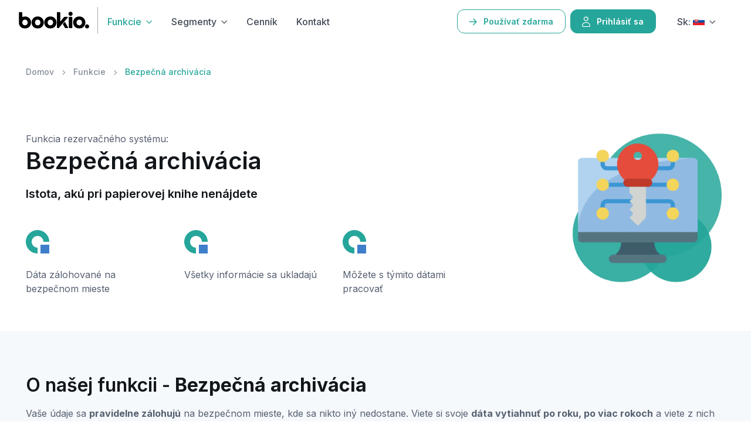

--- FILE ---
content_type: text/html; charset=UTF-8
request_url: https://www.bookio.com/sk/funkcie/bezpecnost
body_size: 15333
content:
<!DOCTYPE html>
<html lang="sk">
<head>
    <meta charset="utf-8">
    <title>Bezpečná archivácia - funkcia rezervačného systému | Bookio</title>
    <!-- SEO Meta Tags-->
    <meta name="description" content="Istota, akú pri papierovej knihe nenájdete">
    <meta name="keywords" content="bezpečná archivácia, funkcia, rezervačný systém, bookio, rezervacie, segmenty">
    <meta property="og:title" content="Bezpečná archivácia - funkcia rezervačného systému | Bookio"/>
    <meta property="og:description" content="Istota, akú pri papierovej knihe nenájdete"/>
    <meta property="og:image" content="https://www.bookio.com/assets/img/logo.webp" />
    <!-- Viewport-->
    <meta name="viewport" content="width=device-width, initial-scale=1">
    <!-- CSRF Token -->
    <meta name="csrf-token" content="IM0ZCtiuYuIfGcUjHXVASc9DRVqu5KVSuDNZmhAt">

        <link rel="canonical" href="https://www.bookio.com/sk/funkcie/bezpecnost"/>
    
    <script type="application/ld+json">
        {
            "@context": "https:\/\/schema.org",
            "@type": "WebPage",
            "@id": "https://www.bookio.com/sk/funkcie/bezpecnost",
            "url": "https://www.bookio.com/sk/funkcie/bezpecnost",
            "name": "Bezpečná archivácia funkcia rezervačného systému",
            "description": "Istota, akú pri papierovej knihe nenájdete",
            "inLanguage": "sk_SK",
            "isPartOf": {
                "@type": "WebSite",
                "@id": "https://www.bookio.com/sk",
                "url": "https://www.bookio.com/sk",
                "name": "Rezervačný systém | Bookio"
            },
            "breadcrumb": {
                "@type":"BreadcrumbList",
                "itemListElement":[
                    {
                        "@type":"ListItem",
                        "position":1,
                        "name":"Domov",
                        "item":"https://www.bookio.com/sk"
                    },
                    {
                        "@type":"ListItem",
                        "position":2,
                        "name":"Funkcie",
                        "item":"https://www.bookio.com/sk/funkcie"
                    },
                    {
                        "@type":"ListItem",
                        "position":3,
                        "name":"Bezpečná archivácia",
                        "item":"https://www.bookio.com/sk/funkcie/bezpecnost"
                    }
                ]
            }
        }
    </script>

    <style>
        #topbtn:hover {
            color: black;
        }
    </style>


    <!-- Favicon and Touch Icons-->
    <link rel="apple-touch-icon" sizes="180x180" href="/assets/favicon/apple-touch-icon.png">
    <link rel="icon" type="image/png" sizes="32x32" href="/assets/favicon/favicon-32x32.png">
    <link rel="icon" type="image/png" sizes="16x16" href="/assets/favicon/favicon-16x16.png">
    <link rel="manifest" href="/assets/favicon/site.webmanifest">
    <link rel="mask-icon" color="#6366f1" href="/assets/favicon/safari-pinned-tab.svg">
    <meta name="msapplication-TileColor" content="#080032">
    <meta name="msapplication-config" content="/assets/favicon/browserconfig.xml">
    <meta name="theme-color" content="white">
    <!-- Theme mode-->
    <script>
        let mode = window.localStorage.getItem('mode'),
            root = document.getElementsByTagName('html')[0];
        if (mode !== undefined && mode === 'dark') {
            root.classList.add('dark-mode');
        } else {
            root.classList.remove('dark-mode');
        }
    </script>
    <!-- Page loading styles-->
    <style>
        .page-loading {
            position: fixed;
            top: 0;
            right: 0;
            bottom: 0;
            left: 0;
            width: 100%;
            height: 100%;
            -webkit-transition: all .4s .2s ease-in-out;
            transition: all .4s .2s ease-in-out;
            background-color: #fff;
            opacity: 0;
            visibility: hidden;
            z-index: 9999;
        }
        .dark-mode .page-loading {
            background-color: #121519;
        }
        .page-loading.active {
            opacity: 1;
            visibility: visible;
        }
        .page-loading-inner {
            position: absolute;
            top: 50%;
            left: 0;
            width: 100%;
            text-align: center;
            -webkit-transform: translateY(-50%);
            transform: translateY(-50%);
            -webkit-transition: opacity .2s ease-in-out;
            transition: opacity .2s ease-in-out;
            opacity: 0;
        }
        .page-loading.active > .page-loading-inner {
            opacity: 1;
        }
        .page-loading-inner > span {
            display: block;
            font-family: 'Inter', sans-serif;
            font-size: 1rem;
            font-weight: normal;
            color: #6f788b;
        }
        .dark-mode .page-loading-inner > span {
            color: #fff;
            opacity: .6;
        }
        .page-spinner {
            display: inline-block;
            width: 2.75rem;
            height: 2.75rem;
            margin-bottom: .75rem;
            vertical-align: text-bottom;
            background-color: #d7dde2;
            border-radius: 50%;
            opacity: 0;
            -webkit-animation: spinner .75s linear infinite;
            animation: spinner .75s linear infinite;
        }
        .dark-mode .page-spinner {
            background-color: rgba(255,255,255,.25);
        }
        @-webkit-keyframes spinner {
            0% {
                -webkit-transform: scale(0);
                transform: scale(0);
            }
            50% {
                opacity: 1;
                -webkit-transform: none;
                transform: none;
            }
        }
        @keyframes spinner {
            0% {
                -webkit-transform: scale(0);
                transform: scale(0);
            }
            50% {
                opacity: 1;
                -webkit-transform: none;
                transform: none;
            }
        }
        .navbar-toggler {
            background-color: white !important;
            border-radius: 10px !important;
            width: 38px !important;
            padding: 0 7px !important;
        }
    </style>
    <!-- Page loading scripts-->
    <script>
        (function () {
            window.onload = function () {
                const preloader = document.querySelector('.page-loading');
                preloader.classList.remove('active');
                setTimeout(function () {
                    preloader.remove();
                }, 1500);
            };
        })();
    </script>
    <!-- Import Google Font-->
    <link rel="preconnect" href="https://fonts.googleapis.com">
    <link rel="preconnect" href="https://fonts.gstatic.com" crossorigin>
    <link rel="stylesheet" media="print" href="https://fonts.googleapis.com/css2?family=Inter:wght@400;500;600;700" id="google-font" onload="this.media='all'">
    <!-- Vendor styles-->
    <link rel="stylesheet" href="/assets/vendor/swiper/swiper-bundle.min.css">
    <link rel="stylesheet" href="/assets/vendor/aos/dist/aos.css">
    <!-- Main Theme Styles + Bootstrap-->
    <link rel="stylesheet" media="screen" href="/assets/css/theme.min.css">
    <link rel="stylesheet" media="screen" href="/assets/css/theme.custom.css">

    <style>
        :root{--ar-primary:#26a69a;--ar-primary-rgb:38,166,154;--ar-link-color:#26a69a;--ar-link-hover-color:#0d8d81;--ar-warning:#f7aa00;--ar-warning-rgb:247,170,0;}.btn-primary{--ar-btn-bg:#26a69a;--ar-btn-border-color:#26a69a;--ar-btn-hover-bg:#0d8d81;--ar-btn-hover-border-color:#0d8d81;--ar-btn-active-bg:#0d8d81;--ar-btn-active-border-color:#0d8d81;--ar-btn-disabled-bg:#26a69a;--ar-btn-disabled-border-color:#26a69a;}.btn-warning{--ar-btn-bg:#f7aa00;--ar-btn-border-color:#f7aa00;--ar-btn-hover-bg:#de9100;--ar-btn-hover-border-color:#de9100;--ar-btn-active-bg:#de9100;--ar-btn-active-border-color:#de9100;--ar-btn-disabled-bg:#f7aa00;--ar-btn-disabled-border-color:#f7aa00;}.btn-outline-primary{--ar-btn-color:#26a69a;--ar-btn-border-color:#26a69a;--ar-btn-hover-bg:#26a69a;--ar-btn-hover-border-color:#26a69a;--ar-btn-active-bg:#26a69a;--ar-btn-active-border-color:#26a69a;--ar-btn-disabled-color:#26a69a;--ar-btn-disabled-border-color:#26a69a;}.btn-outline-warning{--ar-btn-color:#f7aa00;--ar-btn-border-color:#f7aa00;--ar-btn-hover-bg:#f7aa00;--ar-btn-hover-border-color:#f7aa00;--ar-btn-active-bg:#f7aa00;--ar-btn-active-border-color:#f7aa00;--ar-btn-disabled-color:#f7aa00;--ar-btn-disabled-border-color:#f7aa00;}
        .bg-primary {
            background-color: #066 !important;
        }
    </style>
    <!--<link rel="stylesheet" media="screen" href="/assets/css/theme.bookio.css">-->

    <!-- Google tag (gtag.js) -->
    <script async src="https://www.googletagmanager.com/gtag/js?id=G-NFXSM6YN0T"></script>
    <script>
        window.dataLayer = window.dataLayer || [];
        function gtag(){dataLayer.push(arguments);}

        gtag("consent", "default", {
            ad_storage: "denied",
            ad_user_data: "denied",
            ad_personalization: "denied",
            analytics_storage: "denied",
            functionality_storage: "denied",
            personalization_storage: "denied",
            security_storage: "granted",
            wait_for_update: 2000,
        });
        gtag("set", "ads_data_redaction", true);
        gtag("set", "url_passthrough", true);

        gtag('js', new Date());

        gtag('config', 'G-NFXSM6YN0T');
    </script>

    <!-- Google Tag Manager -->
    <script>(function(w,d,s,l,i){w[l]=w[l]||[];w[l].push({'gtm.start':
                new Date().getTime(),event:'gtm.js'});var f=d.getElementsByTagName(s)[0],
            j=d.createElement(s),dl=l!='dataLayer'?'&l='+l:'';j.async=true;j.src=
            'https://www.googletagmanager.com/gtm.js?id='+i+dl;f.parentNode.insertBefore(j,f);
        })(window,document,'script','dataLayer','GTM-K3XPVFF');</script>
    <!-- End Google Tag Manager -->
    <script id="cookieyes" type="text/javascript" src="https://cdn-cookieyes.com/client_data/91455b08c8b66558b3b8dbf8/script.js"></script>
    <script type="text/javascript" src="https://bookio.com/widget.bookio.js"></script>
</head>
<!-- Body-->
<body>
<!-- Google Tag Manager (noscript) -->
<noscript><iframe src="https://www.googletagmanager.com/ns.html?id=GTM-K3XPVFF"
                  height="0" width="0" style="display:none;visibility:hidden"></iframe></noscript>
<!-- End Google Tag Manager (noscript) -->
<!-- Page loading spinner-->
<div class="page-loading active">
    <div class="page-loading-inner">
        <div class="page-spinner"></div><span>Loading...</span>
    </div>
</div>
<!-- Page wrapper-->
    <!-- Navbar. Remove 'fixed-top' class to make the navigation bar scrollable with the page-->
    <header class="navbar navbar-expand-lg fixed-top">
        <div class="container justify-content-md-between justify-content-end px-md-0">
            <a style="min-width: 60px; padding-right: 14px; margin-bottom: 4px; border-right: 1px solid #aaa;" class="navbar-brand me-auto" href="/">
                <img id="logo" width="120" height="27" alt="Bookio Logo" src="/assets/img/logo-black.svg" data-light="/assets/img/logo-black.svg" data-dark="/assets/img/logo-white.svg">
            </a>
            <a id="topbtn" class="btn btn-outline-primary bg-light btn-sm fs-sm order-lg-3 d-inline-flex ms-2 my-1" href="https://www.bookio.com/sk/register" target="_blank">
                <i class="ai-arrow-right fs-xl me-2 ms-n1"></i>Používať zdarma            </a>
            <a class="btn btn-primary btn-sm fs-sm order-lg-3 d-inline-flex ms-2 my-1" href="https://www.bookio.com/sk/login" target="_blank">
                <i class="ai-user fs-xl me-2 ms-n1"></i>Prihlásiť sa            </a>
            <button style="height: 40px" class="navbar-toggler order-5 ms-2 my-1" type="button" data-bs-toggle="collapse" data-bs-target="#navbarNav" aria-label="Navigation"><span class="navbar-toggler-icon"></span></button>
            <nav class="collapse navbar-collapse" id="navbarNav">
                <ul class="navbar-nav navbar-nav-scroll me-auto" style="--ar-scroll-height: 520px;">
                    <li class="nav-item dropdown"><a class="nav-link  active  dropdown-toggle" href="#" data-bs-toggle="dropdown" aria-expanded="false">Funkcie</a>
                        <div class="dropdown-menu overflow-hidden p-0">
                            <div class="d-lg-flex">
                                <div class="mega-dropdown-column pt-1 pt-lg-3 pb-lg-4">
                                    <ul class="list-unstyled mb-0">
                                                                                    <li><a class="dropdown-item" href="https://www.bookio.com/sk/funkcie/rezervacna-kniha">Rezervačná kniha</a><span class="mega-dropdown-column position-absolute top-0 end-0 h-100 bg-size-cover bg-repeat-0  rounded-start-0 " style="background-image: url(/assets/img/megamenu/3.webp);"></span></li>
                                                                                    <li><a class="dropdown-item" href="https://www.bookio.com/sk/funkcie/planovac">Kalendár</a><span class="mega-dropdown-column position-absolute top-0 end-0 h-100 bg-size-cover bg-repeat-0  zindex-2 opacity-0 " style="background-image: url(/assets/img/megamenu/8.webp);"></span></li>
                                                                                    <li><a class="dropdown-item" href="https://www.bookio.com/sk/funkcie/rezervacie-247">Rezervácie 24/7</a><span class="mega-dropdown-column position-absolute top-0 end-0 h-100 bg-size-cover bg-repeat-0  zindex-2 opacity-0 " style="background-image: url(/assets/img/megamenu/3.webp);"></span></li>
                                                                                    <li><a class="dropdown-item" href="https://www.bookio.com/sk/funkcie/pripomienky">Pripomienky</a><span class="mega-dropdown-column position-absolute top-0 end-0 h-100 bg-size-cover bg-repeat-0  zindex-2 opacity-0 " style="background-image: url(/assets/img/megamenu/2.webp);"></span></li>
                                                                                    <li><a class="dropdown-item" href="https://www.bookio.com/sk/funkcie/specialne-udalosti">Špeciálne udalosti</a><span class="mega-dropdown-column position-absolute top-0 end-0 h-100 bg-size-cover bg-repeat-0  zindex-2 opacity-0 " style="background-image: url(/assets/img/megamenu/4.webp);"></span></li>
                                                                                    <li><a class="dropdown-item" href="https://www.bookio.com/sk/funkcie/platene-rezervacie">Platené rezervácie</a><span class="mega-dropdown-column position-absolute top-0 end-0 h-100 bg-size-cover bg-repeat-0  zindex-2 opacity-0 " style="background-image: url(/assets/img/megamenu/4.webp);"></span></li>
                                                                                    <li><a class="dropdown-item" href="https://www.bookio.com/sk/funkcie/poukazky">Darčekové poukážky</a><span class="mega-dropdown-column position-absolute top-0 end-0 h-100 bg-size-cover bg-repeat-0  zindex-2 opacity-0 " style="background-image: url(/assets/img/megamenu/5.webp);"></span></li>
                                                                                    <li><a class="dropdown-item" href="https://www.bookio.com/sk/funkcie/prehlady-a-statistiky">Prehľady a štatistiky</a><span class="mega-dropdown-column position-absolute top-0 end-0 h-100 bg-size-cover bg-repeat-0  zindex-2 opacity-0 " style="background-image: url(/assets/img/megamenu/6.webp);"></span></li>
                                                                            </ul>
                                </div>
                                <div class="mega-dropdown-column pb-2 pt-lg-3 pb-lg-4">
                                    <ul class="list-unstyled mb-0">
                                                                                    <li><a class="dropdown-item" href="https://www.bookio.com/sk/funkcie/informacie-o-zakaznikoch">Informácie o zákazníkoch</a><span class="mega-dropdown-column position-absolute top-0 end-0 h-100 bg-size-cover bg-repeat-0 zindex-2 opacity-0" style="background-image: url(/assets/img/megamenu/1.webp);"></span></li>
                                                                                    <li><a class="dropdown-item" href="https://www.bookio.com/sk/funkcie/spatna-vazba">Spätná väzba</a><span class="mega-dropdown-column position-absolute top-0 end-0 h-100 bg-size-cover bg-repeat-0 zindex-2 opacity-0" style="background-image: url(/assets/img/megamenu/7.webp);"></span></li>
                                                                                    <li><a class="dropdown-item" href="https://www.bookio.com/sk/funkcie/sprava-uzivatelov">Vzdialený prístup</a><span class="mega-dropdown-column position-absolute top-0 end-0 h-100 bg-size-cover bg-repeat-0 zindex-2 opacity-0" style="background-image: url(/assets/img/megamenu/9.webp);"></span></li>
                                                                                    <li><a class="dropdown-item" href="https://www.bookio.com/sk/funkcie/bezpecnost">Bezpečná archivácia</a><span class="mega-dropdown-column position-absolute top-0 end-0 h-100 bg-size-cover bg-repeat-0 zindex-2 opacity-0" style="background-image: url(/assets/img/megamenu/5.webp);"></span></li>
                                                                                    <li><a class="dropdown-item" href="https://www.bookio.com/sk/funkcie/sprava-miestnosti">Správa miestností</a><span class="mega-dropdown-column position-absolute top-0 end-0 h-100 bg-size-cover bg-repeat-0 zindex-2 opacity-0" style="background-image: url(/assets/img/megamenu/9.webp);"></span></li>
                                                                                    <li><a class="dropdown-item" href="https://www.bookio.com/sk/funkcie/skupinove-rezervacie">Skupinové rezervácie</a><span class="mega-dropdown-column position-absolute top-0 end-0 h-100 bg-size-cover bg-repeat-0 zindex-2 opacity-0" style="background-image: url(/assets/img/megamenu/2.webp);"></span></li>
                                                                                    <li><a class="dropdown-item" href="https://www.bookio.com/sk/funkcie/google-iphone-kalendar">Google / iPhone Kalendár</a><span class="mega-dropdown-column position-absolute top-0 end-0 h-100 bg-size-cover bg-repeat-0 zindex-2 opacity-0" style="background-image: url(/assets/img/megamenu/8.webp);"></span></li>
                                                                                    <li>
                                                <a class="dropdown-item " href="https://www.bookio.com/sk/funkcie">
                                                    <i><small>+ ďalšie funkcie</small></i>
                                                </a>
                                            </li>
                                    </ul>
                                </div>
                                <div class="mega-dropdown-column position-relative border-start zindex-3"></div>
                            </div>
                        </div>
                    </li>
                    <li class="nav-item dropdown"><a class="nav-link  dropdown-toggle" href="#" data-bs-toggle="dropdown" data-bs-auto-close="outside" aria-expanded="false">Segmenty</a>
                        <ul class="dropdown-menu">
                            <li><span class="dropdown-item"><i><small>Pre:</small></i></span></li>
                                                            <li class="dropdown">
                                    <a class="dropdown-item dropdown-toggle" href="https://www.bookio.com/sk/segmenty/krasa-a-wellness" data-bs-hover="dropdown" aria-expanded="false">Krása a Wellness</a>
                                    <ul class="dropdown-menu">
                                                                                    <li><a class="dropdown-item" href="https://www.bookio.com/sk/segmenty/kadernictva">Kaderníctva</a></li>
                                                                                    <li><a class="dropdown-item" href="https://www.bookio.com/sk/segmenty/barberi">Barberov</a></li>
                                                                                    <li><a class="dropdown-item" href="https://www.bookio.com/sk/segmenty/wellness">Wellness</a></li>
                                                                                    <li><a class="dropdown-item" href="https://www.bookio.com/sk/segmenty/kozmeticke-salony">Kozmetické salóny</a></li>
                                                                            </ul>
                                </li>
                                                            <li class="dropdown">
                                    <a class="dropdown-item dropdown-toggle" href="https://www.bookio.com/sk/segmenty/medicina-a-zdravie" data-bs-hover="dropdown" aria-expanded="false">Medicína a Zdravie</a>
                                    <ul class="dropdown-menu">
                                                                                    <li><a class="dropdown-item" href="https://www.bookio.com/sk/segmenty/kliniky">Kliniky</a></li>
                                                                                    <li><a class="dropdown-item" href="https://www.bookio.com/sk/segmenty/lekari">Lekárov</a></li>
                                                                                    <li><a class="dropdown-item" href="https://www.bookio.com/sk/segmenty/maseri">Masérov</a></li>
                                                                                    <li><a class="dropdown-item" href="https://www.bookio.com/sk/segmenty/fyzioterapeutov">Fyzioterapeutov</a></li>
                                                                                    <li><a class="dropdown-item" href="https://www.bookio.com/sk/segmenty/rehabilitacne-kliniky">Rehabilitačné kliniky</a></li>
                                                                                    <li><a class="dropdown-item" href="https://www.bookio.com/sk/segmenty/esteticke-kliniky">Estetické kliniky</a></li>
                                                                                    <li><a class="dropdown-item" href="https://www.bookio.com/sk/segmenty/zdravotnicke-kliniky">Zdravotnícke kliniky</a></li>
                                                                                    <li><a class="dropdown-item" href="https://www.bookio.com/sk/segmenty/ocne-kliniky">Očné kliniky</a></li>
                                                                                    <li><a class="dropdown-item" href="https://www.bookio.com/sk/segmenty/ocne-optiky">Očné optiky</a></li>
                                                                                    <li><a class="dropdown-item" href="https://www.bookio.com/sk/segmenty/dentalne-hygieny">Dentálne hygieny</a></li>
                                                                                    <li><a class="dropdown-item" href="https://www.bookio.com/sk/segmenty/ambulancie">Ambulancie</a></li>
                                                                                    <li><a class="dropdown-item" href="https://www.bookio.com/sk/segmenty/zubne-kliniky">Zubné kliniky</a></li>
                                                                            </ul>
                                </li>
                                                            <li class="dropdown">
                                    <a class="dropdown-item dropdown-toggle" href="https://www.bookio.com/sk/segmenty/restauracie-a-gastro" data-bs-hover="dropdown" aria-expanded="false">Reštaurácie a Gastro</a>
                                    <ul class="dropdown-menu">
                                                                                    <li><a class="dropdown-item" href="https://www.bookio.com/sk/segmenty/restauracie">Gastronómia</a></li>
                                                                                    <li><a class="dropdown-item" href="https://www.bookio.com/sk/segmenty/bary">Bary</a></li>
                                                                                    <li><a class="dropdown-item" href="https://www.bookio.com/sk/segmenty/bistra">Bistrá</a></li>
                                                                                    <li><a class="dropdown-item" href="https://www.bookio.com/sk/segmenty/kaviarne">Kaviarne</a></li>
                                                                                    <li><a class="dropdown-item" href="https://www.bookio.com/sk/segmenty/cajovne">Čajovne</a></li>
                                                                                    <li><a class="dropdown-item" href="https://www.bookio.com/sk/segmenty/pivarne">Pivárne</a></li>
                                                                            </ul>
                                </li>
                                                            <li class="dropdown">
                                    <a class="dropdown-item dropdown-toggle" href="https://www.bookio.com/sk/segmenty/sport-a-fitness" data-bs-hover="dropdown" aria-expanded="false">Šport a Fitness</a>
                                    <ul class="dropdown-menu">
                                                                                    <li><a class="dropdown-item" href="https://www.bookio.com/sk/segmenty/osobneho-trenera">Osobného trénera</a></li>
                                                                                    <li><a class="dropdown-item" href="https://www.bookio.com/sk/segmenty/fitnesscentrum">Fitnesscentrum</a></li>
                                                                                    <li><a class="dropdown-item" href="https://www.bookio.com/sk/segmenty/prenajom-sportoviska">Športoviská</a></li>
                                                                            </ul>
                                </li>
                                                            <li class="dropdown">
                                    <a class="dropdown-item dropdown-toggle" href="https://www.bookio.com/sk/segmenty/auto-moto" data-bs-hover="dropdown" aria-expanded="false">Auto-moto</a>
                                    <ul class="dropdown-menu">
                                                                                    <li><a class="dropdown-item" href="https://www.bookio.com/sk/segmenty/autoservisy">Autoservisy</a></li>
                                                                                    <li><a class="dropdown-item" href="https://www.bookio.com/sk/segmenty/autoumyvarne">Autoumyvárne</a></li>
                                                                                    <li><a class="dropdown-item" href="https://www.bookio.com/sk/segmenty/prenajom-aut">Požičovňa áut</a></li>
                                                                                    <li><a class="dropdown-item" href="https://www.bookio.com/sk/segmenty/stanicu-technickej-kontroly-stk-a-ek">Stanice technickej kontroly (STK a EK)</a></li>
                                                                            </ul>
                                </li>
                                                            <li class="dropdown">
                                    <a class="dropdown-item dropdown-toggle" href="https://www.bookio.com/sk/segmenty/ubytovanie" data-bs-hover="dropdown" aria-expanded="false">Ubytovanie</a>
                                    <ul class="dropdown-menu">
                                                                                    <li><a class="dropdown-item" href="https://www.bookio.com/sk/segmenty/hotely">Hotely</a></li>
                                                                                    <li><a class="dropdown-item" href="https://www.bookio.com/sk/segmenty/penziony">Penzióny</a></li>
                                                                                    <li><a class="dropdown-item" href="https://www.bookio.com/sk/segmenty/chaty">Chaty</a></li>
                                                                                    <li><a class="dropdown-item" href="https://www.bookio.com/sk/segmenty/apartmany">Apartmány</a></li>
                                                                            </ul>
                                </li>
                                                            <li class="dropdown">
                                    <a class="dropdown-item dropdown-toggle" href="https://www.bookio.com/sk/segmenty/atrakcie-a-zabava" data-bs-hover="dropdown" aria-expanded="false">Atrakcie a Zábava</a>
                                    <ul class="dropdown-menu">
                                                                                    <li><a class="dropdown-item" href="https://www.bookio.com/sk/segmenty/detske-kutiky">Zábavné centrá</a></li>
                                                                                    <li><a class="dropdown-item" href="https://www.bookio.com/sk/segmenty/adrenalinove-zazitky">Adrenalínové zážitky</a></li>
                                                                            </ul>
                                </li>
                                                            <li class="dropdown">
                                    <a class="dropdown-item dropdown-toggle" href="https://www.bookio.com/sk/segmenty/sluzby-a-poradenstvo" data-bs-hover="dropdown" aria-expanded="false">Služby a Poradenstvo</a>
                                    <ul class="dropdown-menu">
                                                                                    <li><a class="dropdown-item" href="https://www.bookio.com/sk/segmenty/sluzby">Služby</a></li>
                                                                                    <li><a class="dropdown-item" href="https://www.bookio.com/sk/segmenty/konzultantov-a-obchodnikov">Konzultantov a obchodníkov</a></li>
                                                                            </ul>
                                </li>
                                                            <li class="dropdown">
                                    <a class="dropdown-item dropdown-toggle" href="https://www.bookio.com/sk/segmenty/vzdelavanie" data-bs-hover="dropdown" aria-expanded="false">Vzdelávanie</a>
                                    <ul class="dropdown-menu">
                                                                                    <li><a class="dropdown-item" href="https://www.bookio.com/sk/segmenty/skolenia">Školenia</a></li>
                                                                                    <li><a class="dropdown-item" href="https://www.bookio.com/sk/segmenty/jazykove-kurzy">Jazykové kurzy</a></li>
                                                                                    <li><a class="dropdown-item" href="https://www.bookio.com/sk/segmenty/tanecne-kurzy">Tanečné kurzy</a></li>
                                                                                    <li><a class="dropdown-item" href="https://www.bookio.com/sk/segmenty/skupinove-kurzy">Skupinové kurzy</a></li>
                                                                                    <li><a class="dropdown-item" href="https://www.bookio.com/sk/segmenty/exkurzie">Exkurzie</a></li>
                                                                            </ul>
                                </li>
                                                            <li class="dropdown">
                                    <a class="dropdown-item dropdown-toggle" href="https://www.bookio.com/sk/segmenty/firmy-a-kancelarie" data-bs-hover="dropdown" aria-expanded="false">Firmy a Kancelárie</a>
                                    <ul class="dropdown-menu">
                                                                                    <li><a class="dropdown-item" href="https://www.bookio.com/sk/segmenty/prenajom-priestorov">Prenájom priestorov</a></li>
                                                                                    <li><a class="dropdown-item" href="https://www.bookio.com/sk/segmenty/kancelarie-a-zasadacky">Kancelárie a zasadačky</a></li>
                                                                                    <li><a class="dropdown-item" href="https://www.bookio.com/sk/segmenty/firemne-pohovory">Firemné pohovory</a></li>
                                                                            </ul>
                                </li>
                                                        <li>
                                <a class="nav-link " href="https://www.bookio.com/sk/segmenty">
                                    <span class="dropdown-item"><i><small>+ 100 iných segmentov</small></i></span>
                                </a>
                            </li>
                        </ul>
                    </li>
                    <li class="nav-item"><a class="nav-link " href="https://www.bookio.com/sk/cennik">Cenník</a></li>
                    <li class="nav-item"><a class="nav-link " href="https://www.bookio.com/sk/kontakt">Kontakt</a></li>
                </ul>
                <div class="d-sm-none p-3 mt-n3"><a class="btn btn-primary w-100  mb-1" target="_blank" href="https://www.bookio.com/sk/register"><i class="ai-cart fs-xl me-2 ms-n1"></i>Vyskúšať zdarma</a></div>
            </nav>
            <ul class="nav align-items-center order-lg-3">
                <li class="nav-item dropdown">
                    <a style="height: 40px;" id="langnav" class="nav-link dropdown-toggle ms-2 my-1" href="#" data-bs-toggle="dropdown" data-bs-auto-close="outside" aria-expanded="false"><span class="d-none d-md-inline-flex">Sk:</span>&nbsp;<img src="https://flagcdn.com/w20/sk.webp" width="20" alt="SK Flag"></a>
                    <ul class="dropdown-menu">
                                                                                    <li>
                                    <a class="dropdown-item" rel="alternate" hreflang="de" href="https://www.bookio.com/de/funktionen/sichere-archivierung">
                                        <img src="https://flagcdn.com/w20/de.webp" width="20" alt="DE Flag"> Deutsch
                                    </a>
                                </li>
                                                                                                                <li>
                                    <a class="dropdown-item" rel="alternate" hreflang="en" href="https://www.bookio.com/en/functions/secure-archiving">
                                        <img src="https://flagcdn.com/w20/gb.webp" width="20" alt="EN Flag"> English
                                    </a>
                                </li>
                                                                                                                                                                                                                                                                                                                                <li>
                                    <a class="dropdown-item" rel="alternate" hreflang="hu" href="https://www.bookio.com/hu/funkciokat/biztonsagos-archivalas">
                                        <img src="https://flagcdn.com/w20/hu.webp" width="20" alt="HU Flag"> Magyar
                                    </a>
                                </li>
                                                                                                                <li>
                                    <a class="dropdown-item" rel="alternate" hreflang="pl" href="https://www.bookio.com/pl/functions/bezpieczna-archiwizacja">
                                        <img src="https://flagcdn.com/w20/pl.webp" width="20" alt="PL Flag"> Polski
                                    </a>
                                </li>
                                                                                                                                                                    <li>
                                    <a class="dropdown-item" rel="alternate" hreflang="sk" href="https://www.bookio.com/sk/funkcie/bezpecnost">
                                        <img src="https://flagcdn.com/w20/sk.webp" width="20" alt="SK Flag"> Slovenčina
                                    </a>
                                </li>
                                                                                                                <li>
                                    <a class="dropdown-item" rel="alternate" hreflang="sr" href="https://www.bookio.com/sr/funkcije/sigurno-arxiviranje">
                                        <img src="https://flagcdn.com/w20/rs.webp" width="20" alt="SR Flag"> Srpski
                                    </a>
                                </li>
                                                                                                                <li>
                                    <a class="dropdown-item" rel="alternate" hreflang="cs" href="https://www.bookio.com/cs/funkce/bezpecna-archivace">
                                        <img src="https://flagcdn.com/w20/cz.webp" width="20" alt="CS Flag"> Čeština
                                    </a>
                                </li>
                                                                        </ul>
                </li>
            </ul>
        </div>
    </header>
    <!-- Page content-->
    
    <section class="container pt-5 pb-xxl-3 mt-5">
        <!-- Breadcrumb-->
        <nav aria-label="breadcrumb">
            <ol class="pt-lg-3 pb-lg-4 pb-2 breadcrumb">
                <li class="breadcrumb-item"><a href="/">Domov</a></li>
                <li class="breadcrumb-item"><a href="https://www.bookio.com/sk/funkcie">Funkcie</a></li>
                <li class="breadcrumb-item active" aria-current="page">Bezpečná archivácia</li>
            </ol>
        </nav>
        <div class="row align-items-center py-4 py-xl-5 my-2">
            <div class="col-md-3 offset-xl-1 order-md-2 pb-2 mb-4 mb-md-0"><img class="rounded-5" src="/storage/files/oOnR4sKOs9zBO6czGXNixpLINvxUDsGbSqh92MCa.webp" alt="Bezpečná archivácia"></div>
            <div class="col-md-8 col-xl-8 order-md-1">
                <div class="pe-md-4 pe-xl-0">
                    <p class="mb-0">Funkcia rezervačného systému:</p>
                    <h1 class="h1 pb-0">Bezpečná archivácia</h1>
                    <h5 class="pt-0 pb-2 pb-lg-0 mb-4 mb-lg-5">Istota, akú pri papierovej knihe nenájdete</h5>
                    <div class="row row-cols-3">
                                                                                    <div class="col">
                                    <svg class="d-block mt-1 mt-sm-0 mb-4" width="40" height="40" viewBox="0 0 40 40" xmlns="http://www.w3.org/2000/svg">
                                        <g class="text-info">
                                            <path d="M25,25h15v15H25V25z" fill="currentColor"></path>
                                        </g>
                                        <g class="text-primary">
                                            <path d="M10,20c0-5.5,4.5-10,10-10s10,4.5,10,10h10C40,9,31,0,20,0S0,9,0,20s9,20,20,20V30C14.5,30,10,25.5,10,20z" fill="currentColor"></path>
                                        </g>
                                    </svg>
                                    <p class="mb-0">Dáta zálohované na bezpečnom mieste</p>
                                </div>
                                                            <div class="col">
                                    <svg class="d-block mt-1 mt-sm-0 mb-4" width="40" height="40" viewBox="0 0 40 40" xmlns="http://www.w3.org/2000/svg">
                                        <g class="text-info">
                                            <path d="M25,25h15v15H25V25z" fill="currentColor"></path>
                                        </g>
                                        <g class="text-primary">
                                            <path d="M10,20c0-5.5,4.5-10,10-10s10,4.5,10,10h10C40,9,31,0,20,0S0,9,0,20s9,20,20,20V30C14.5,30,10,25.5,10,20z" fill="currentColor"></path>
                                        </g>
                                    </svg>
                                    <p class="mb-0">Všetky informácie sa ukladajú</p>
                                </div>
                                                            <div class="col">
                                    <svg class="d-block mt-1 mt-sm-0 mb-4" width="40" height="40" viewBox="0 0 40 40" xmlns="http://www.w3.org/2000/svg">
                                        <g class="text-info">
                                            <path d="M25,25h15v15H25V25z" fill="currentColor"></path>
                                        </g>
                                        <g class="text-primary">
                                            <path d="M10,20c0-5.5,4.5-10,10-10s10,4.5,10,10h10C40,9,31,0,20,0S0,9,0,20s9,20,20,20V30C14.5,30,10,25.5,10,20z" fill="currentColor"></path>
                                        </g>
                                    </svg>
                                    <p class="mb-0">Môžete s týmito dátami pracovať</p>
                                </div>
                                                                        </div>
                </div>
            </div>
        </div>
    </section>

    <section class="bg-secondary py-sm-2 py-lg-3 py-xl-4 py-xxl-5">
        <div class="container py-5">
            <h2>O našej funkcii - <b>Bezpečná archivácia</b></h2>
            <p>Vaše údaje sa <b>pravidelne zálohujú</b> na bezpečnom mieste, kde sa nikto iný nedostane. Viete si svoje <b>dáta vytiahnuť po roku, po viac rokoch</b> a viete z nich<b> vyťažiť maximum.</b> Už ich viac nezahodíte na konci roka s papierovou knihou do koša.</p>


            <!-- Gallery grid with enabled thumbnails -->
            <div class="gallery row row-cols-2 row-cols-sm-3 row-cols-md-4 row-cols-lg-5 row-cols-xl-6 row-cols-xxl-6 g-4" data-thumbnails="true">
                                                                            </div>
            </div>
        </div>
    </section>

    <section class="py-5 my-2 my-lg-3 my-xl-4 my-xxl-5">
        <div class="container d-flex align-items-center justify-content-between pt-sm-3 pt-md-4 pt-xl-5 pb-4 mb-sm-2 mb-md-3">
            <h2 class="h1 mb-0">Funkcia Bezpečná archivácia - vhodná pre segmenty:</h2>
            <div class="d-flex">
                <button class="btn btn-sm btn-icon btn-outline-primary rounded-circle" type="button" id="prev-skill"><i class="ai-arrow-left"></i></button>
                <button class="btn btn-sm btn-icon btn-outline-primary rounded-circle ms-3" type="button" id="next-skill"><i class="ai-arrow-right"></i></button>
            </div>
        </div>
        <!-- Swiper slider-->
        <div class="container-start pb-2 pb-sm-3 pb-md-4 pb-lg-5">
            <div class="swiper" data-swiper-options="{
        &quot;slidesPerView&quot;: &quot;auto&quot;,
        &quot;spaceBetween&quot;: 24,
        &quot;loop&quot;: true,
        &quot;navigation&quot;: {
          &quot;prevEl&quot;: &quot;#prev-skill&quot;,
          &quot;nextEl&quot;: &quot;#next-skill&quot;
        }
      }">
                <div class="swiper-wrapper text-center">
                                            <div class="swiper-slide w-sm-auto h-auto">
                            <div class="card border-0 bg-secondary h-100 card-hover card-lifted">
                                <a class="text-decoration-none" href="https://www.bookio.com/sk/segmenty/sluzby">
                                    <div class="card-body mx-auto" style="max-width: 416px;">
                                        <p class="fs-lg mb-1">Služby</p>
                                        <img loading="lazy" class="rounded-circle mt-3" src="/storage/files/HjTUVW1O02sEUpq2b2iG05TltDUGvDgqhoeR2dzG-small.webp" width="150" alt="Služby">
                                    </div>
                                </a>
                            </div>
                        </div>
                                            <div class="swiper-slide w-sm-auto h-auto">
                            <div class="card border-0 bg-secondary h-100 card-hover card-lifted">
                                <a class="text-decoration-none" href="https://www.bookio.com/sk/segmenty/kadernictva">
                                    <div class="card-body mx-auto" style="max-width: 416px;">
                                        <p class="fs-lg mb-1">Kaderníctva</p>
                                        <img loading="lazy" class="rounded-circle mt-3" src="/storage/files/2cj8kGpDqrZEOgRlgzrmDh11uNkFkVoegDkpSCSX-small.webp" width="150" alt="Kaderníctva">
                                    </div>
                                </a>
                            </div>
                        </div>
                                            <div class="swiper-slide w-sm-auto h-auto">
                            <div class="card border-0 bg-secondary h-100 card-hover card-lifted">
                                <a class="text-decoration-none" href="https://www.bookio.com/sk/segmenty/kliniky">
                                    <div class="card-body mx-auto" style="max-width: 416px;">
                                        <p class="fs-lg mb-1">Kliniky</p>
                                        <img loading="lazy" class="rounded-circle mt-3" src="/storage/files/IEGa5cwijhACR8wJXnXIa8TCkU7WfyHCdmKEvAOa-small.webp" width="150" alt="Kliniky">
                                    </div>
                                </a>
                            </div>
                        </div>
                                            <div class="swiper-slide w-sm-auto h-auto">
                            <div class="card border-0 bg-secondary h-100 card-hover card-lifted">
                                <a class="text-decoration-none" href="https://www.bookio.com/sk/segmenty/skolenia">
                                    <div class="card-body mx-auto" style="max-width: 416px;">
                                        <p class="fs-lg mb-1">Školenia</p>
                                        <img loading="lazy" class="rounded-circle mt-3" src="/storage/files/4ZRjCdTt3fYJvr3ToAQW2FX7qT28JEEL8mqwb6qj-small.webp" width="150" alt="Školenia">
                                    </div>
                                </a>
                            </div>
                        </div>
                                            <div class="swiper-slide w-sm-auto h-auto">
                            <div class="card border-0 bg-secondary h-100 card-hover card-lifted">
                                <a class="text-decoration-none" href="https://www.bookio.com/sk/segmenty/lekari">
                                    <div class="card-body mx-auto" style="max-width: 416px;">
                                        <p class="fs-lg mb-1">Lekárov</p>
                                        <img loading="lazy" class="rounded-circle mt-3" src="/storage/files/FLCHX1hM15vFqbzLK7lSMTySyZ0tPpvnX3oKgv7c-small.webp" width="150" alt="Lekárov">
                                    </div>
                                </a>
                            </div>
                        </div>
                                            <div class="swiper-slide w-sm-auto h-auto">
                            <div class="card border-0 bg-secondary h-100 card-hover card-lifted">
                                <a class="text-decoration-none" href="https://www.bookio.com/sk/segmenty/maseri">
                                    <div class="card-body mx-auto" style="max-width: 416px;">
                                        <p class="fs-lg mb-1">Masérov</p>
                                        <img loading="lazy" class="rounded-circle mt-3" src="/storage/files/RfyZsenQ0XSVT9RWBhEP0pGtf77xMXam9kMLr91M-small.webp" width="150" alt="Masérov">
                                    </div>
                                </a>
                            </div>
                        </div>
                                            <div class="swiper-slide w-sm-auto h-auto">
                            <div class="card border-0 bg-secondary h-100 card-hover card-lifted">
                                <a class="text-decoration-none" href="https://www.bookio.com/sk/segmenty/barberi">
                                    <div class="card-body mx-auto" style="max-width: 416px;">
                                        <p class="fs-lg mb-1">Barberov</p>
                                        <img loading="lazy" class="rounded-circle mt-3" src="/storage/files/7UqezXj84FEkst4XG7hLrjBl20WB8KaN9pYAIK7l-small.webp" width="150" alt="Barberov">
                                    </div>
                                </a>
                            </div>
                        </div>
                                            <div class="swiper-slide w-sm-auto h-auto">
                            <div class="card border-0 bg-secondary h-100 card-hover card-lifted">
                                <a class="text-decoration-none" href="https://www.bookio.com/sk/segmenty/fyzioterapeutov">
                                    <div class="card-body mx-auto" style="max-width: 416px;">
                                        <p class="fs-lg mb-1">Fyzioterapeutov</p>
                                        <img loading="lazy" class="rounded-circle mt-3" src="/storage/files/ZMlQSo4Z5RMY0J3CZFmP7eeGEKxL0e8BMCcyciCK-small.webp" width="150" alt="Fyzioterapeutov">
                                    </div>
                                </a>
                            </div>
                        </div>
                                            <div class="swiper-slide w-sm-auto h-auto">
                            <div class="card border-0 bg-secondary h-100 card-hover card-lifted">
                                <a class="text-decoration-none" href="https://www.bookio.com/sk/segmenty/rehabilitacne-kliniky">
                                    <div class="card-body mx-auto" style="max-width: 416px;">
                                        <p class="fs-lg mb-1">Rehabilitačné kliniky</p>
                                        <img loading="lazy" class="rounded-circle mt-3" src="/storage/files/4tptu0QYEEI7RdX2xIcfT95evxJII6sI2oxUxA5w-small.webp" width="150" alt="Rehabilitačné kliniky">
                                    </div>
                                </a>
                            </div>
                        </div>
                                            <div class="swiper-slide w-sm-auto h-auto">
                            <div class="card border-0 bg-secondary h-100 card-hover card-lifted">
                                <a class="text-decoration-none" href="https://www.bookio.com/sk/segmenty/esteticke-kliniky">
                                    <div class="card-body mx-auto" style="max-width: 416px;">
                                        <p class="fs-lg mb-1">Estetické kliniky</p>
                                        <img loading="lazy" class="rounded-circle mt-3" src="/storage/files/boh2zmRCBfI7QWxwRRT4L0SLFTyofE1i1up7dAIA-small.webp" width="150" alt="Estetické kliniky">
                                    </div>
                                </a>
                            </div>
                        </div>
                                            <div class="swiper-slide w-sm-auto h-auto">
                            <div class="card border-0 bg-secondary h-100 card-hover card-lifted">
                                <a class="text-decoration-none" href="https://www.bookio.com/sk/segmenty/zdravotnicke-kliniky">
                                    <div class="card-body mx-auto" style="max-width: 416px;">
                                        <p class="fs-lg mb-1">Zdravotnícke kliniky</p>
                                        <img loading="lazy" class="rounded-circle mt-3" src="/storage/files/IEGa5cwijhACR8wJXnXIa8TCkU7WfyHCdmKEvAOa-small.webp" width="150" alt="Zdravotnícke kliniky">
                                    </div>
                                </a>
                            </div>
                        </div>
                                            <div class="swiper-slide w-sm-auto h-auto">
                            <div class="card border-0 bg-secondary h-100 card-hover card-lifted">
                                <a class="text-decoration-none" href="https://www.bookio.com/sk/segmenty/ocne-kliniky">
                                    <div class="card-body mx-auto" style="max-width: 416px;">
                                        <p class="fs-lg mb-1">Očné kliniky</p>
                                        <img loading="lazy" class="rounded-circle mt-3" src="/storage/files/upZDCEuk0X5krecVs4XNwTc2qHLG81iGLK9MPMfh-small.webp" width="150" alt="Očné kliniky">
                                    </div>
                                </a>
                            </div>
                        </div>
                                            <div class="swiper-slide w-sm-auto h-auto">
                            <div class="card border-0 bg-secondary h-100 card-hover card-lifted">
                                <a class="text-decoration-none" href="https://www.bookio.com/sk/segmenty/ocne-optiky">
                                    <div class="card-body mx-auto" style="max-width: 416px;">
                                        <p class="fs-lg mb-1">Očné optiky</p>
                                        <img loading="lazy" class="rounded-circle mt-3" src="/storage/files/DN5Uu7LNQqzuSZqjN9crObmhjhYPATOm2khyRLcf-small.webp" width="150" alt="Očné optiky">
                                    </div>
                                </a>
                            </div>
                        </div>
                                            <div class="swiper-slide w-sm-auto h-auto">
                            <div class="card border-0 bg-secondary h-100 card-hover card-lifted">
                                <a class="text-decoration-none" href="https://www.bookio.com/sk/segmenty/dentalne-hygieny">
                                    <div class="card-body mx-auto" style="max-width: 416px;">
                                        <p class="fs-lg mb-1">Dentálne hygieny</p>
                                        <img loading="lazy" class="rounded-circle mt-3" src="/storage/files/ElovchRgV7Ad7g48BoEw3ltEijPGGyDTlfmhv7gQ-small.webp" width="150" alt="Dentálne hygieny">
                                    </div>
                                </a>
                            </div>
                        </div>
                                            <div class="swiper-slide w-sm-auto h-auto">
                            <div class="card border-0 bg-secondary h-100 card-hover card-lifted">
                                <a class="text-decoration-none" href="https://www.bookio.com/sk/segmenty/ambulancie">
                                    <div class="card-body mx-auto" style="max-width: 416px;">
                                        <p class="fs-lg mb-1">Ambulancie</p>
                                        <img loading="lazy" class="rounded-circle mt-3" src="/storage/files/xgZDUxVpSrhe11x3AcxpEV2zZHpgTS5tzeJL2NtP-small.webp" width="150" alt="Ambulancie">
                                    </div>
                                </a>
                            </div>
                        </div>
                                            <div class="swiper-slide w-sm-auto h-auto">
                            <div class="card border-0 bg-secondary h-100 card-hover card-lifted">
                                <a class="text-decoration-none" href="https://www.bookio.com/sk/segmenty/osobneho-trenera">
                                    <div class="card-body mx-auto" style="max-width: 416px;">
                                        <p class="fs-lg mb-1">Osobného trénera</p>
                                        <img loading="lazy" class="rounded-circle mt-3" src="/storage/files/VyijfiOcLwRbSI7A0Eyl0fbfCWsa8VCxEHg2h7o1-small.webp" width="150" alt="Osobného trénera">
                                    </div>
                                </a>
                            </div>
                        </div>
                                            <div class="swiper-slide w-sm-auto h-auto">
                            <div class="card border-0 bg-secondary h-100 card-hover card-lifted">
                                <a class="text-decoration-none" href="https://www.bookio.com/sk/segmenty/fitnesscentrum">
                                    <div class="card-body mx-auto" style="max-width: 416px;">
                                        <p class="fs-lg mb-1">Fitnesscentrum</p>
                                        <img loading="lazy" class="rounded-circle mt-3" src="/storage/files/TQvWh0JNo2c73bVd7esW95gymhJ0lFnMoHoXOwHo-small.webp" width="150" alt="Fitnesscentrum">
                                    </div>
                                </a>
                            </div>
                        </div>
                                            <div class="swiper-slide w-sm-auto h-auto">
                            <div class="card border-0 bg-secondary h-100 card-hover card-lifted">
                                <a class="text-decoration-none" href="https://www.bookio.com/sk/segmenty/prenajom-priestorov">
                                    <div class="card-body mx-auto" style="max-width: 416px;">
                                        <p class="fs-lg mb-1">Prenájom priestorov</p>
                                        <img loading="lazy" class="rounded-circle mt-3" src="/storage/files/xver0TZRPmA8COlRLamN77ijccbgPzl7kFznfGeb-small.webp" width="150" alt="Prenájom priestorov">
                                    </div>
                                </a>
                            </div>
                        </div>
                                            <div class="swiper-slide w-sm-auto h-auto">
                            <div class="card border-0 bg-secondary h-100 card-hover card-lifted">
                                <a class="text-decoration-none" href="https://www.bookio.com/sk/segmenty/jazykove-kurzy">
                                    <div class="card-body mx-auto" style="max-width: 416px;">
                                        <p class="fs-lg mb-1">Jazykové kurzy</p>
                                        <img loading="lazy" class="rounded-circle mt-3" src="/storage/files/AM6HQ5Mb6gjjl6GsR12jj26yXywLlfsN6zxxqXU0-small.webp" width="150" alt="Jazykové kurzy">
                                    </div>
                                </a>
                            </div>
                        </div>
                                            <div class="swiper-slide w-sm-auto h-auto">
                            <div class="card border-0 bg-secondary h-100 card-hover card-lifted">
                                <a class="text-decoration-none" href="https://www.bookio.com/sk/segmenty/bary">
                                    <div class="card-body mx-auto" style="max-width: 416px;">
                                        <p class="fs-lg mb-1">Bary</p>
                                        <img loading="lazy" class="rounded-circle mt-3" src="/storage/files/2PuHsUHyNSiwZ5yXwRnoxAgWn0KcINPHQaws7BJi-small.webp" width="150" alt="Bary">
                                    </div>
                                </a>
                            </div>
                        </div>
                                            <div class="swiper-slide w-sm-auto h-auto">
                            <div class="card border-0 bg-secondary h-100 card-hover card-lifted">
                                <a class="text-decoration-none" href="https://www.bookio.com/sk/segmenty/autoservisy">
                                    <div class="card-body mx-auto" style="max-width: 416px;">
                                        <p class="fs-lg mb-1">Autoservisy</p>
                                        <img loading="lazy" class="rounded-circle mt-3" src="/storage/files/o9LZz3xJATw5zA0ZJhg01rp6fnj92p5ErTk1jGRA-small.webp" width="150" alt="Autoservisy">
                                    </div>
                                </a>
                            </div>
                        </div>
                                            <div class="swiper-slide w-sm-auto h-auto">
                            <div class="card border-0 bg-secondary h-100 card-hover card-lifted">
                                <a class="text-decoration-none" href="https://www.bookio.com/sk/segmenty/autoumyvarne">
                                    <div class="card-body mx-auto" style="max-width: 416px;">
                                        <p class="fs-lg mb-1">Autoumyvárne</p>
                                        <img loading="lazy" class="rounded-circle mt-3" src="/storage/files/S4yuV8JilzRpCg9wcul66VxH59Vk2CySNVK0m5qx-small.webp" width="150" alt="Autoumyvárne">
                                    </div>
                                </a>
                            </div>
                        </div>
                                            <div class="swiper-slide w-sm-auto h-auto">
                            <div class="card border-0 bg-secondary h-100 card-hover card-lifted">
                                <a class="text-decoration-none" href="https://www.bookio.com/sk/segmenty/tanecne-kurzy">
                                    <div class="card-body mx-auto" style="max-width: 416px;">
                                        <p class="fs-lg mb-1">Tanečné kurzy</p>
                                        <img loading="lazy" class="rounded-circle mt-3" src="/storage/files/xSmcM9PMrzBVBh6vjGxsZRPuxcBv7pqTPEd1dWLI-small.webp" width="150" alt="Tanečné kurzy">
                                    </div>
                                </a>
                            </div>
                        </div>
                                            <div class="swiper-slide w-sm-auto h-auto">
                            <div class="card border-0 bg-secondary h-100 card-hover card-lifted">
                                <a class="text-decoration-none" href="https://www.bookio.com/sk/segmenty/skupinove-kurzy">
                                    <div class="card-body mx-auto" style="max-width: 416px;">
                                        <p class="fs-lg mb-1">Skupinové kurzy</p>
                                        <img loading="lazy" class="rounded-circle mt-3" src="/storage/files/LPMIGMvkAm0Z7mHZem9SBAlNugg6As8i0IBgJlvf-small.jpg" width="150" alt="Skupinové kurzy">
                                    </div>
                                </a>
                            </div>
                        </div>
                                            <div class="swiper-slide w-sm-auto h-auto">
                            <div class="card border-0 bg-secondary h-100 card-hover card-lifted">
                                <a class="text-decoration-none" href="https://www.bookio.com/sk/segmenty/wellness">
                                    <div class="card-body mx-auto" style="max-width: 416px;">
                                        <p class="fs-lg mb-1">Wellness</p>
                                        <img loading="lazy" class="rounded-circle mt-3" src="/storage/files/frwYxqhzSn4ca108XMNltner5pcZpCrjVi5CRC5D-small.webp" width="150" alt="Wellness">
                                    </div>
                                </a>
                            </div>
                        </div>
                                            <div class="swiper-slide w-sm-auto h-auto">
                            <div class="card border-0 bg-secondary h-100 card-hover card-lifted">
                                <a class="text-decoration-none" href="https://www.bookio.com/sk/segmenty/prenajom-sportoviska">
                                    <div class="card-body mx-auto" style="max-width: 416px;">
                                        <p class="fs-lg mb-1">Športoviská</p>
                                        <img loading="lazy" class="rounded-circle mt-3" src="/storage/files/ThBhF6SVZF045plTwPFH3ggGpRwb3fJwlPGs96CJ-small.webp" width="150" alt="Športoviská">
                                    </div>
                                </a>
                            </div>
                        </div>
                                            <div class="swiper-slide w-sm-auto h-auto">
                            <div class="card border-0 bg-secondary h-100 card-hover card-lifted">
                                <a class="text-decoration-none" href="https://www.bookio.com/sk/segmenty/detske-kutiky">
                                    <div class="card-body mx-auto" style="max-width: 416px;">
                                        <p class="fs-lg mb-1">Zábavné centrá</p>
                                        <img loading="lazy" class="rounded-circle mt-3" src="/storage/files/KRm7RPv7yPUveAcRb1PKOLS6ZOEETSwzHzyfYsXA-small.webp" width="150" alt="Zábavné centrá">
                                    </div>
                                </a>
                            </div>
                        </div>
                                            <div class="swiper-slide w-sm-auto h-auto">
                            <div class="card border-0 bg-secondary h-100 card-hover card-lifted">
                                <a class="text-decoration-none" href="https://www.bookio.com/sk/segmenty/prenajom-aut">
                                    <div class="card-body mx-auto" style="max-width: 416px;">
                                        <p class="fs-lg mb-1">Požičovňa áut</p>
                                        <img loading="lazy" class="rounded-circle mt-3" src="/storage/files/7ZKR9prSZUPH4WHGs3AXprlwvWAxvyMT3lqGslY6-small.webp" width="150" alt="Požičovňa áut">
                                    </div>
                                </a>
                            </div>
                        </div>
                                            <div class="swiper-slide w-sm-auto h-auto">
                            <div class="card border-0 bg-secondary h-100 card-hover card-lifted">
                                <a class="text-decoration-none" href="https://www.bookio.com/sk/segmenty/stanicu-technickej-kontroly-stk-a-ek">
                                    <div class="card-body mx-auto" style="max-width: 416px;">
                                        <p class="fs-lg mb-1">Stanice technickej kontroly (STK a EK)</p>
                                        <img loading="lazy" class="rounded-circle mt-3" src="/storage/files/6M9zB1LkYw29hA6NgZbFZWmMfQBjBqZJvljODPnM-small.webp" width="150" alt="Stanice technickej kontroly (STK a EK)">
                                    </div>
                                </a>
                            </div>
                        </div>
                                            <div class="swiper-slide w-sm-auto h-auto">
                            <div class="card border-0 bg-secondary h-100 card-hover card-lifted">
                                <a class="text-decoration-none" href="https://www.bookio.com/sk/segmenty/bistra">
                                    <div class="card-body mx-auto" style="max-width: 416px;">
                                        <p class="fs-lg mb-1">Bistrá</p>
                                        <img loading="lazy" class="rounded-circle mt-3" src="/storage/files/e0YWBaX9SnmMHxFyoVO7ETR9X9XvI0jKbPa1RNCe-small.webp" width="150" alt="Bistrá">
                                    </div>
                                </a>
                            </div>
                        </div>
                                            <div class="swiper-slide w-sm-auto h-auto">
                            <div class="card border-0 bg-secondary h-100 card-hover card-lifted">
                                <a class="text-decoration-none" href="https://www.bookio.com/sk/segmenty/kaviarne">
                                    <div class="card-body mx-auto" style="max-width: 416px;">
                                        <p class="fs-lg mb-1">Kaviarne</p>
                                        <img loading="lazy" class="rounded-circle mt-3" src="/storage/files/EUnkOoOYZ6ii44ry5W6UbNorzffmuv27WNVn2dlG-small.webp" width="150" alt="Kaviarne">
                                    </div>
                                </a>
                            </div>
                        </div>
                                            <div class="swiper-slide w-sm-auto h-auto">
                            <div class="card border-0 bg-secondary h-100 card-hover card-lifted">
                                <a class="text-decoration-none" href="https://www.bookio.com/sk/segmenty/cajovne">
                                    <div class="card-body mx-auto" style="max-width: 416px;">
                                        <p class="fs-lg mb-1">Čajovne</p>
                                        <img loading="lazy" class="rounded-circle mt-3" src="/storage/files/MMTFuc2OIrOjzkjxDyhcBVrPuVZIS2BwwHRtDhvI-small.webp" width="150" alt="Čajovne">
                                    </div>
                                </a>
                            </div>
                        </div>
                                            <div class="swiper-slide w-sm-auto h-auto">
                            <div class="card border-0 bg-secondary h-100 card-hover card-lifted">
                                <a class="text-decoration-none" href="https://www.bookio.com/sk/segmenty/pivarne">
                                    <div class="card-body mx-auto" style="max-width: 416px;">
                                        <p class="fs-lg mb-1">Pivárne</p>
                                        <img loading="lazy" class="rounded-circle mt-3" src="/storage/files/IRMJTXZ9yJOja8KxzdJT0iMHM9rtHnYhQMIiiT2i-small.webp" width="150" alt="Pivárne">
                                    </div>
                                </a>
                            </div>
                        </div>
                                            <div class="swiper-slide w-sm-auto h-auto">
                            <div class="card border-0 bg-secondary h-100 card-hover card-lifted">
                                <a class="text-decoration-none" href="https://www.bookio.com/sk/segmenty/krasa-a-wellness">
                                    <div class="card-body mx-auto" style="max-width: 416px;">
                                        <p class="fs-lg mb-1">Krása a Wellness</p>
                                        <img loading="lazy" class="rounded-circle mt-3" src="/storage/files/boh2zmRCBfI7QWxwRRT4L0SLFTyofE1i1up7dAIA-small.webp" width="150" alt="Krása a Wellness">
                                    </div>
                                </a>
                            </div>
                        </div>
                                            <div class="swiper-slide w-sm-auto h-auto">
                            <div class="card border-0 bg-secondary h-100 card-hover card-lifted">
                                <a class="text-decoration-none" href="https://www.bookio.com/sk/segmenty/exkurzie">
                                    <div class="card-body mx-auto" style="max-width: 416px;">
                                        <p class="fs-lg mb-1">Exkurzie</p>
                                        <img loading="lazy" class="rounded-circle mt-3" src="/storage/files/JrfSmcf9kUYNexxoKoiw1DF2vPWbq6GdzS5ilewj-small.webp" width="150" alt="Exkurzie">
                                    </div>
                                </a>
                            </div>
                        </div>
                                            <div class="swiper-slide w-sm-auto h-auto">
                            <div class="card border-0 bg-secondary h-100 card-hover card-lifted">
                                <a class="text-decoration-none" href="https://www.bookio.com/sk/segmenty/restauracie">
                                    <div class="card-body mx-auto" style="max-width: 416px;">
                                        <p class="fs-lg mb-1">Gastronómia</p>
                                        <img loading="lazy" class="rounded-circle mt-3" src="/storage/files/DXNf0gEaJWuAE0RZiLzYUYXz8zY3U5WxsITm92TH-small.webp" width="150" alt="Gastronómia">
                                    </div>
                                </a>
                            </div>
                        </div>
                                            <div class="swiper-slide w-sm-auto h-auto">
                            <div class="card border-0 bg-secondary h-100 card-hover card-lifted">
                                <a class="text-decoration-none" href="https://www.bookio.com/sk/segmenty/hotely">
                                    <div class="card-body mx-auto" style="max-width: 416px;">
                                        <p class="fs-lg mb-1">Hotely</p>
                                        <img loading="lazy" class="rounded-circle mt-3" src="/storage/files/pJnjLzPf1wiCB7DeKzyElneMP4Ge9qzVNMEcOdn5-small.webp" width="150" alt="Hotely">
                                    </div>
                                </a>
                            </div>
                        </div>
                                            <div class="swiper-slide w-sm-auto h-auto">
                            <div class="card border-0 bg-secondary h-100 card-hover card-lifted">
                                <a class="text-decoration-none" href="https://www.bookio.com/sk/segmenty/penziony">
                                    <div class="card-body mx-auto" style="max-width: 416px;">
                                        <p class="fs-lg mb-1">Penzióny</p>
                                        <img loading="lazy" class="rounded-circle mt-3" src="/storage/files/inlAnbMkmg4Avjs6Mn5tjgrjw610BLxsVkVzXvL6-small.webp" width="150" alt="Penzióny">
                                    </div>
                                </a>
                            </div>
                        </div>
                                            <div class="swiper-slide w-sm-auto h-auto">
                            <div class="card border-0 bg-secondary h-100 card-hover card-lifted">
                                <a class="text-decoration-none" href="https://www.bookio.com/sk/segmenty/chaty">
                                    <div class="card-body mx-auto" style="max-width: 416px;">
                                        <p class="fs-lg mb-1">Chaty</p>
                                        <img loading="lazy" class="rounded-circle mt-3" src="/storage/files/Cm7f1OwYRfz1eU547TAN3fCInCsrr39s8PQHzPvl-small.webp" width="150" alt="Chaty">
                                    </div>
                                </a>
                            </div>
                        </div>
                                            <div class="swiper-slide w-sm-auto h-auto">
                            <div class="card border-0 bg-secondary h-100 card-hover card-lifted">
                                <a class="text-decoration-none" href="https://www.bookio.com/sk/segmenty/apartmany">
                                    <div class="card-body mx-auto" style="max-width: 416px;">
                                        <p class="fs-lg mb-1">Apartmány</p>
                                        <img loading="lazy" class="rounded-circle mt-3" src="/storage/files/yvm5p2JDX1hlcd4rGe8KE1XlMMF8YVySr83tZYlv-small.webp" width="150" alt="Apartmány">
                                    </div>
                                </a>
                            </div>
                        </div>
                                            <div class="swiper-slide w-sm-auto h-auto">
                            <div class="card border-0 bg-secondary h-100 card-hover card-lifted">
                                <a class="text-decoration-none" href="https://www.bookio.com/sk/segmenty/kancelarie-a-zasadacky">
                                    <div class="card-body mx-auto" style="max-width: 416px;">
                                        <p class="fs-lg mb-1">Kancelárie a zasadačky</p>
                                        <img loading="lazy" class="rounded-circle mt-3" src="/storage/files/riwVm67FGHVIMbLjo6PKEd5JGZlq5E3qnOgDRbFT-small.webp" width="150" alt="Kancelárie a zasadačky">
                                    </div>
                                </a>
                            </div>
                        </div>
                                            <div class="swiper-slide w-sm-auto h-auto">
                            <div class="card border-0 bg-secondary h-100 card-hover card-lifted">
                                <a class="text-decoration-none" href="https://www.bookio.com/sk/segmenty/firemne-pohovory">
                                    <div class="card-body mx-auto" style="max-width: 416px;">
                                        <p class="fs-lg mb-1">Firemné pohovory</p>
                                        <img loading="lazy" class="rounded-circle mt-3" src="/storage/files/YLdOVveCKLepti0cNrFJPtD4Xfui2wIlOwT2uxJA-small.webp" width="150" alt="Firemné pohovory">
                                    </div>
                                </a>
                            </div>
                        </div>
                                            <div class="swiper-slide w-sm-auto h-auto">
                            <div class="card border-0 bg-secondary h-100 card-hover card-lifted">
                                <a class="text-decoration-none" href="https://www.bookio.com/sk/segmenty/konzultantov-a-obchodnikov">
                                    <div class="card-body mx-auto" style="max-width: 416px;">
                                        <p class="fs-lg mb-1">Konzultantov a obchodníkov</p>
                                        <img loading="lazy" class="rounded-circle mt-3" src="/storage/files/G7zN1suyZOeUSTedv6hyzHuWKQnxhzVpo5Jz5zQh-small.webp" width="150" alt="Konzultantov a obchodníkov">
                                    </div>
                                </a>
                            </div>
                        </div>
                                            <div class="swiper-slide w-sm-auto h-auto">
                            <div class="card border-0 bg-secondary h-100 card-hover card-lifted">
                                <a class="text-decoration-none" href="https://www.bookio.com/sk/segmenty/medicina-a-zdravie">
                                    <div class="card-body mx-auto" style="max-width: 416px;">
                                        <p class="fs-lg mb-1">Medicína a Zdravie</p>
                                        <img loading="lazy" class="rounded-circle mt-3" src="/storage/files/FLCHX1hM15vFqbzLK7lSMTySyZ0tPpvnX3oKgv7c-small.webp" width="150" alt="Medicína a Zdravie">
                                    </div>
                                </a>
                            </div>
                        </div>
                                            <div class="swiper-slide w-sm-auto h-auto">
                            <div class="card border-0 bg-secondary h-100 card-hover card-lifted">
                                <a class="text-decoration-none" href="https://www.bookio.com/sk/segmenty/restauracie-a-gastro">
                                    <div class="card-body mx-auto" style="max-width: 416px;">
                                        <p class="fs-lg mb-1">Reštaurácie a Gastro</p>
                                        <img loading="lazy" class="rounded-circle mt-3" src="/storage/files/DXNf0gEaJWuAE0RZiLzYUYXz8zY3U5WxsITm92TH-small.webp" width="150" alt="Reštaurácie a Gastro">
                                    </div>
                                </a>
                            </div>
                        </div>
                                            <div class="swiper-slide w-sm-auto h-auto">
                            <div class="card border-0 bg-secondary h-100 card-hover card-lifted">
                                <a class="text-decoration-none" href="https://www.bookio.com/sk/segmenty/sport-a-fitness">
                                    <div class="card-body mx-auto" style="max-width: 416px;">
                                        <p class="fs-lg mb-1">Šport a Fitness</p>
                                        <img loading="lazy" class="rounded-circle mt-3" src="/storage/files/TQvWh0JNo2c73bVd7esW95gymhJ0lFnMoHoXOwHo-small.webp" width="150" alt="Šport a Fitness">
                                    </div>
                                </a>
                            </div>
                        </div>
                                            <div class="swiper-slide w-sm-auto h-auto">
                            <div class="card border-0 bg-secondary h-100 card-hover card-lifted">
                                <a class="text-decoration-none" href="https://www.bookio.com/sk/segmenty/auto-moto">
                                    <div class="card-body mx-auto" style="max-width: 416px;">
                                        <p class="fs-lg mb-1">Auto-moto</p>
                                        <img loading="lazy" class="rounded-circle mt-3" src="/storage/files/6M9zB1LkYw29hA6NgZbFZWmMfQBjBqZJvljODPnM-small.webp" width="150" alt="Auto-moto">
                                    </div>
                                </a>
                            </div>
                        </div>
                                            <div class="swiper-slide w-sm-auto h-auto">
                            <div class="card border-0 bg-secondary h-100 card-hover card-lifted">
                                <a class="text-decoration-none" href="https://www.bookio.com/sk/segmenty/ubytovanie">
                                    <div class="card-body mx-auto" style="max-width: 416px;">
                                        <p class="fs-lg mb-1">Ubytovanie</p>
                                        <img loading="lazy" class="rounded-circle mt-3" src="/storage/files/LqIwmmEBc34rBOIFG9ovskVeWMhXp35EUB3DGt4v-small.webp" width="150" alt="Ubytovanie">
                                    </div>
                                </a>
                            </div>
                        </div>
                                            <div class="swiper-slide w-sm-auto h-auto">
                            <div class="card border-0 bg-secondary h-100 card-hover card-lifted">
                                <a class="text-decoration-none" href="https://www.bookio.com/sk/segmenty/sluzby-a-poradenstvo">
                                    <div class="card-body mx-auto" style="max-width: 416px;">
                                        <p class="fs-lg mb-1">Služby a Poradenstvo</p>
                                        <img loading="lazy" class="rounded-circle mt-3" src="/storage/files/HjTUVW1O02sEUpq2b2iG05TltDUGvDgqhoeR2dzG-small.webp" width="150" alt="Služby a Poradenstvo">
                                    </div>
                                </a>
                            </div>
                        </div>
                                            <div class="swiper-slide w-sm-auto h-auto">
                            <div class="card border-0 bg-secondary h-100 card-hover card-lifted">
                                <a class="text-decoration-none" href="https://www.bookio.com/sk/segmenty/vzdelavanie">
                                    <div class="card-body mx-auto" style="max-width: 416px;">
                                        <p class="fs-lg mb-1">Vzdelávanie</p>
                                        <img loading="lazy" class="rounded-circle mt-3" src="/storage/files/xver0TZRPmA8COlRLamN77ijccbgPzl7kFznfGeb-small.webp" width="150" alt="Vzdelávanie">
                                    </div>
                                </a>
                            </div>
                        </div>
                                            <div class="swiper-slide w-sm-auto h-auto">
                            <div class="card border-0 bg-secondary h-100 card-hover card-lifted">
                                <a class="text-decoration-none" href="https://www.bookio.com/sk/segmenty/firmy-a-kancelarie">
                                    <div class="card-body mx-auto" style="max-width: 416px;">
                                        <p class="fs-lg mb-1">Firmy a Kancelárie</p>
                                        <img loading="lazy" class="rounded-circle mt-3" src="/storage/files/4ZRjCdTt3fYJvr3ToAQW2FX7qT28JEEL8mqwb6qj-small.webp" width="150" alt="Firmy a Kancelárie">
                                    </div>
                                </a>
                            </div>
                        </div>
                                            <div class="swiper-slide w-sm-auto h-auto">
                            <div class="card border-0 bg-secondary h-100 card-hover card-lifted">
                                <a class="text-decoration-none" href="https://www.bookio.com/sk/segmenty/firmy-a-kancelarie">
                                    <div class="card-body mx-auto" style="max-width: 416px;">
                                        <p class="fs-lg mb-1">Firmy a Kancelárie</p>
                                        <img loading="lazy" class="rounded-circle mt-3" src="/storage/files/4ZRjCdTt3fYJvr3ToAQW2FX7qT28JEEL8mqwb6qj-small.webp" width="150" alt="Firmy a Kancelárie">
                                    </div>
                                </a>
                            </div>
                        </div>
                                            <div class="swiper-slide w-sm-auto h-auto">
                            <div class="card border-0 bg-secondary h-100 card-hover card-lifted">
                                <a class="text-decoration-none" href="https://www.bookio.com/sk/segmenty/atrakcie-a-zabava">
                                    <div class="card-body mx-auto" style="max-width: 416px;">
                                        <p class="fs-lg mb-1">Atrakcie a Zábava</p>
                                        <img loading="lazy" class="rounded-circle mt-3" src="/storage/files/KRm7RPv7yPUveAcRb1PKOLS6ZOEETSwzHzyfYsXA-small.webp" width="150" alt="Atrakcie a Zábava">
                                    </div>
                                </a>
                            </div>
                        </div>
                                            <div class="swiper-slide w-sm-auto h-auto">
                            <div class="card border-0 bg-secondary h-100 card-hover card-lifted">
                                <a class="text-decoration-none" href="https://www.bookio.com/sk/segmenty/zubne-kliniky">
                                    <div class="card-body mx-auto" style="max-width: 416px;">
                                        <p class="fs-lg mb-1">Zubné kliniky</p>
                                        <img loading="lazy" class="rounded-circle mt-3" src="/storage/files/BxftbQ2jweBCWabLsZ2V0CyYp2dyG6sIEDgdEOaS-small.png" width="150" alt="Zubné kliniky">
                                    </div>
                                </a>
                            </div>
                        </div>
                                            <div class="swiper-slide w-sm-auto h-auto">
                            <div class="card border-0 bg-secondary h-100 card-hover card-lifted">
                                <a class="text-decoration-none" href="https://www.bookio.com/sk/segmenty/adrenalinove-zazitky">
                                    <div class="card-body mx-auto" style="max-width: 416px;">
                                        <p class="fs-lg mb-1">Adrenalínové zážitky</p>
                                        <img loading="lazy" class="rounded-circle mt-3" src="/storage/files/fRGBYrzMr0sygspBLtTs060waehASlRSYrhuK9LD-small.png" width="150" alt="Adrenalínové zážitky">
                                    </div>
                                </a>
                            </div>
                        </div>
                                            <div class="swiper-slide w-sm-auto h-auto">
                            <div class="card border-0 bg-secondary h-100 card-hover card-lifted">
                                <a class="text-decoration-none" href="https://www.bookio.com/sk/segmenty/kozmeticke-salony">
                                    <div class="card-body mx-auto" style="max-width: 416px;">
                                        <p class="fs-lg mb-1">Kozmetické salóny</p>
                                        <img loading="lazy" class="rounded-circle mt-3" src="/storage/files/38ilTIRRGT2GVhTHRSPcA5Wq3LneZKkJqSL9eNqY-small.jpg" width="150" alt="Kozmetické salóny">
                                    </div>
                                </a>
                            </div>
                        </div>
                                    </div>
            </div>
        </div>
    </section>

    <section class="bg-primary dark-mode pt-4 pb-3">
        <div class="container pt-lg-2 pb-1 pb-sm-3">
            <div class="row pt-sm-3 pt-md-4">
                <div class="col-md-8 col-xl-7 offset-xl-1">
                    <h2 class="display-5">Potrebujete poradiť s výberom systému?</h2>
                </div>
                <div class="col-md-4 col-xl-4 pt-5 text-center">
                    <a class="text-decoration-none" href="https://www.bookio.com/sk/kontakt#konzult">
                        <button class="btn btn-warning" type="button">Bezplatná konzultácia</button>
                    </a>
                </div>
            </div>
            <div class="d-none d-xxl-block text-center mt-n5">
                <div class="col-md-6 offset-md-5" style="margin-top: -80px">
                    <svg class="text-warning" width="171" height="97" viewBox="0 0 171 97" fill="currentColor" xmlns="http://www.w3.org/2000/svg">
                        <path d="M169.319 54.333C162.404 55.9509 155.712 58.0764 149.09 60.6764L149.07 60.6761C148.967 60.7158 148.863 60.7554 148.76 60.7951C147.3 61.3811 148.325 63.4238 149.672 63.2067C154.548 62.4134 159.994 59.8725 164.87 59.0792C148.278 73.1339 129.684 89.2549 107.779 92.6402C85.6981 96.0539 65.5665 86.7839 56.8768 66.9865C70.9662 55.0671 79.2106 35.6614 79.0299 17.6457C78.9484 10.3157 76.1485 -3.36373 65.7068 1.21851C55.8557 5.53146 52.0466 22.5213 50.5736 31.7739C48.7364 43.2858 49.7593 55.5291 53.8643 66.2014C52.787 67.0812 51.6907 67.8989 50.5755 68.6546C40.6328 75.3851 27.1039 78.8929 16.4487 72.0362C2.91045 63.3259 1.93984 44.9485 1.56902 30.4091C1.54778 29.6265 0.359869 29.6092 0.360624 30.3915C0.322634 44.0809 0.835929 59.065 10.5664 69.6857C18.5722 78.4182 30.4315 79.7753 41.3346 75.9924C46.2437 74.2834 50.7739 71.7557 54.8581 68.6348C59.9738 80.2586 68.9965 89.6956 82.2735 93.7393C113.474 103.223 141.744 83.0494 164.903 63.697L161.901 71.0334C161.267 72.5887 163.76 73.2736 164.393 71.7389C165.986 67.8713 167.569 63.9933 169.152 60.1359C169.288 60.0247 169.695 58.6127 169.821 58.491C170.122 57.1161 169.152 60.1359 169.851 58.4169C170.189 57.6087 170.517 56.79 170.855 55.9818C171.248 54.9994 170.185 54.1192 169.319 54.333ZM54.3624 59.8578C51.4872 49.1623 51.6051 37.5841 54.2025 26.8039C55.5185 21.3369 57.4405 15.8066 60.1572 10.8541C61.2311 8.89354 62.5139 6.77134 64.2307 5.31421C69.4231 0.902277 74.3649 4.80357 75.8002 10.4446C80.5272 28.9489 70.1806 51.6898 55.8431 64.5114C55.2971 63.0109 54.793 61.4698 54.3624 59.8578Z"></path>
                    </svg>
                </div>
            </div>
        </div>
    </section>

    <section class="pt-4 pb-1">
        <div class="container pt-lg-4 pb-1 pb-sm-5">
            <div class="row pt-sm-3 pt-md-4">
                <h2 class="h1 text-center">Firmy využívajúce Bezpečná archivácia:</h2>
                <p class="text-center pb-2 pb-sm-3">Sme hrdým partnerom už vo viac ako 18000 spoločnostiach</p>
            </div>
            <div class="row row-cols-3 row-cols-md-4 g-2 g-md-4 pb-5 mb-5">
                                    <div class="col">
                        <img loading="lazy" class="d-block mx-auto" src="/storage/files/tX6YSPS3W8gQNMTyU9FgHiQaKQIp9ddAxfGKHRGG.webp" width="196" alt="Rehab klinik">
                    </div>
                                    <div class="col">
                        <img loading="lazy" class="d-block mx-auto" src="/storage/files/UO37bgjRg5ZXHCvkP5vGAnquz3BoWVSfYi5XVmb5.webp" width="196" alt="UFO">
                    </div>
                                    <div class="col">
                        <img loading="lazy" class="d-block mx-auto" src="/storage/files/yTKUaoIFjl1YHnvqHovuz9USina5cNeHm9vW8e7Y.webp" width="196" alt="Dish Burgers">
                    </div>
                                    <div class="col">
                        <img loading="lazy" class="d-block mx-auto" src="/storage/files/8yTfeIaYFKuJX7UUtp3VWZfW1T75kKoOhwZdlqWg.jpg" width="196" alt="Hotel Panorama">
                    </div>
                                    <div class="col">
                        <img loading="lazy" class="d-block mx-auto" src="/storage/files/8XqoSYfMc91yNV4hwL5C4kSfcFnsw69MmDGKNB9J.webp" width="196" alt="TeamUP">
                    </div>
                                    <div class="col">
                        <img loading="lazy" class="d-block mx-auto" src="/storage/files/lj7vH81jt6ow74nxAi0ZHjtUkJpdbg3kf4qjYnLV.png" width="196" alt="Bolt">
                    </div>
                                    <div class="col">
                        <img loading="lazy" class="d-block mx-auto" src="/storage/files/El995IeQQ7JbzEKSofu5IAAUPrMrCvWXWzTeieL8.png" width="196" alt="HRIC zubná ambulancia">
                    </div>
                                    <div class="col">
                        <img loading="lazy" class="d-block mx-auto" src="/storage/files/hhK6FpMQKot3joCypqK8JcOfaryIDDa6jNHdelOy.webp" width="196" alt="CompuGroup medical">
                    </div>
                            </div>

            <div class="card border-0 bg-secondary overflow-hidden mt-5">
                <div class="card-body position-relative zindex-2 px-lg-0 py-lg-3">
                    <div class="row py-4">
                        <div class="col-md-4 col-lg-3 offset-lg-1 mb-3 mb-md-0">
                            <!-- Binded items-->
                            <div class="binded-content">
                                                                    <div class="binded-item  active " id="author0">
                                        <img loading="lazy" class="d-block mb-3" src="/storage/files/aLMy0LiTXN3RxAWFJ1mW2Lzu4E3sj4eTU3ruZJ9I-small.jpg" width="86" alt="Emanuel">
                                        <h4 class="mb-0">Emanuel</h4>
                                        <p class="fs-lg text-muted mb-0">spolumajiteľ  Sicily Café</p>
                                    </div>
                                                                    <div class="binded-item " id="author1">
                                        <img loading="lazy" class="d-block mb-3" src="/storage/files/YPcFFMqD0JkbHzxnANsXAXBhfmPoHcQYkmcjB8qW-small.jpg" width="86" alt="PhDr. Bronislava Švrčková">
                                        <h4 class="mb-0">PhDr. Bronislava Švrčková</h4>
                                        <p class="fs-lg text-muted mb-0">Koučka a konzultantka, www.dobrykouc.sk</p>
                                    </div>
                                                                    <div class="binded-item " id="author2">
                                        <img loading="lazy" class="d-block mb-3" src="/storage/files/2ydAFEmYBKEXS8VBKYFlKucwQXfdS0klAuFhOZ7d-small.webp" width="86" alt="Daniel Kulla">
                                        <h4 class="mb-0">Daniel Kulla</h4>
                                        <p class="fs-lg text-muted mb-0">SALES AND MARKETING DIRECTOR Hotel Devín</p>
                                    </div>
                                                                    <div class="binded-item " id="author3">
                                        <img loading="lazy" class="d-block mb-3" src="/storage/files/rLTR5PW39jQpahEDJ2bPkcWWfcdqvsHjBEYKPFWu-small.png" width="86" alt="Matouš Petráň">
                                        <h4 class="mb-0">Matouš Petráň</h4>
                                        <p class="fs-lg text-muted mb-0">majiteľ Dish - fine bistro</p>
                                    </div>
                                                            </div>
                        </div>
                        <div class="col-md-8 col-lg-7">
                            <!-- Swiper slider-->
                            <div class="swiper" data-swiper-options="{
                  &quot;spaceBetween&quot;: 40,
                  &quot;loop&quot;: true,
                  &quot;autoHeight&quot;: true,
                  &quot;bindedContent&quot;: true,
                  &quot;pagination&quot;: {
                    &quot;el&quot;: &quot;#testimonials-bullets&quot;,
                    &quot;clickable&quot;: true
                  }
                }">
                                <div class="swiper-wrapper">
                                                                            <div class="swiper-slide" data-swiper-binded="#author0">
                                            <p class="text-dark lead mb-0 fs-6">Do detailu premyslené riešenie, ktoré je dobre ovládateľné ako pre personál tak pre hostí, poskytuje <b>všetky potrebné funkcie</b> a je <b>perfektné aj pre správu viacerých prevádzok</b>. K tomu veľmi <b>profesionálna podpora</b> v prípadoch, keď je potrebné riešenie špecifickej situácie. Odporúčame každému, kto hľadá <b>chytré a stabilné riešenie</b> :)</p>
                                        </div>
                                                                            <div class="swiper-slide" data-swiper-binded="#author1">
                                            <p class="text-dark lead mb-0 fs-6">Bookio mi <b>ušetrilo veľké množstvo času</b> a prinieslo mojim klientom<b> komfortné a praktické</b> riešenie. Mám <b>prehľad </b>nad rezerváciami, platbami a klienti sa môžu<b> objednávať kedykoľvek</b>. <br></p>
                                        </div>
                                                                            <div class="swiper-slide" data-swiper-binded="#author2">
                                            <p class="text-dark lead mb-0 fs-6">V Hoteli Devín dlhodobo pracujeme na tom, aby si klient mohol <strong data-v-9b3cf096="">pohodlne a rýchlo rezervovať</strong> akúkoľvek z našich služieb. So systémom na rezerváciu ubytovania je to pomerne jednoduché, lebo na trhu existujú viaceré vynikajúce riešenia. <strong data-v-9b3cf096="">Problém</strong> sme však mali s <strong data-v-9b3cf096="">technológiou na rezerváciu služieb</strong> nášho Spa centra, teda thajských masáží a squashu. Túto <strong data-v-9b3cf096="">medzeru</strong> sa podarilo <strong data-v-9b3cf096="">úspešne „zaplniť“ tímu Bookio</strong>. Na ich riešení oceňujem predovšetkým jednoduchosť rezervácie termínu pre klienta a <strong data-v-9b3cf096="">mailové či sms notifikácie</strong>, ktoré sú pre klienta veľmi komfortné.</p>
                                        </div>
                                                                            <div class="swiper-slide" data-swiper-binded="#author3">
                                            <p class="text-dark lead mb-0 fs-6">Bookio. rád odporúčam ďalším reštauráciám. Na poli rezervačných systémov pre reštaurácie momentálne ani nevidím na českom trhu konkurenciu.</p>
                                        </div>
                                                                    </div>
                            </div>
                        </div>
                    </div>
                </div>
            </div>
            <!-- Swiper pagination (bullets)-->
            <div class="swiper-pagination position-relative bottom-0 pt-4 mt-2 mt-md-3" id="testimonials-bullets"></div>
        </div>

    </section>

    <section class="pt-4 pb-5">
        <div class="container pt-lg-4 pb-1 pb-sm-5">
            <div class="rounded-5 py-4 mb-5">
                <h4>Rezervačný systém Bookio. v číslach:</h4>
                <div class="row row-cols-2 row-cols-md-4 g-0">
                                            <div class="col d-md-flex justify-content-center text-center text-md-start position-relative">
                            <div class="position-absolute top-50 end-0 translate-middle-y  border-end " style="height: 60px;"></div>
                            <div class="p-3 px-sm-0 py-sm-4">
                                <div class="h2 display-6 text-primary mb-0">19,000,000+</div><span>Obslúžených zákazníkov</span>
                            </div>
                        </div>
                                            <div class="col d-md-flex justify-content-center text-center text-md-start position-relative">
                            <div class="position-absolute top-50 end-0 translate-middle-y  border-end " style="height: 60px;"></div>
                            <div class="p-3 px-sm-0 py-sm-4">
                                <div class="h2 display-6 text-primary mb-0">820,000+</div><span>Úspešných platieb online</span>
                            </div>
                        </div>
                                            <div class="col d-md-flex justify-content-center text-center text-md-start position-relative">
                            <div class="position-absolute top-50 end-0 translate-middle-y  border-end " style="height: 60px;"></div>
                            <div class="p-3 px-sm-0 py-sm-4">
                                <div class="h2 display-6 text-primary mb-0">15+</div><span>Rokov skúseností</span>
                            </div>
                        </div>
                                            <div class="col d-md-flex justify-content-center text-center text-md-start position-relative">
                            <div class="position-absolute top-50 end-0 translate-middle-y " style="height: 60px;"></div>
                            <div class="p-3 px-sm-0 py-sm-4">
                                <div class="h2 display-6 text-primary mb-0">18,000+</div><span>Klientov</span>
                            </div>
                        </div>
                                    </div>
            </div>
        </div>
    </section>

    <section class="bg-primary dark-mode pt-4 pb-3">
        <div class="container pt-lg-2 pb-1 pb-sm-3">
            <div class="row pt-sm-3 pt-md-4">
                <div class="col-md-8 col-xl-7 offset-xl-1">
                    <h2 class="display-5">Vyskúšajte ZDARMA balík PREMIUM na 14 dní</h2>
                </div>
                <div class="col-md-4 col-xl-4 pt-5 text-center">
                    <a class="text-decoration-none" target="_blank" href="https://www.bookio.com/sk/register">
                        <button class="btn btn-warning" type="button">Vyskúšať zdarma</button>
                    </a>
                </div>
            </div>
            <div class="d-none d-xxl-block text-center mt-n5">
                <div class="col-md-6 offset-md-5" style="margin-top: -80px">
                    <svg class="text-warning" width="171" height="97" viewBox="0 0 171 97" fill="currentColor" xmlns="http://www.w3.org/2000/svg">
                        <path d="M169.319 54.333C162.404 55.9509 155.712 58.0764 149.09 60.6764L149.07 60.6761C148.967 60.7158 148.863 60.7554 148.76 60.7951C147.3 61.3811 148.325 63.4238 149.672 63.2067C154.548 62.4134 159.994 59.8725 164.87 59.0792C148.278 73.1339 129.684 89.2549 107.779 92.6402C85.6981 96.0539 65.5665 86.7839 56.8768 66.9865C70.9662 55.0671 79.2106 35.6614 79.0299 17.6457C78.9484 10.3157 76.1485 -3.36373 65.7068 1.21851C55.8557 5.53146 52.0466 22.5213 50.5736 31.7739C48.7364 43.2858 49.7593 55.5291 53.8643 66.2014C52.787 67.0812 51.6907 67.8989 50.5755 68.6546C40.6328 75.3851 27.1039 78.8929 16.4487 72.0362C2.91045 63.3259 1.93984 44.9485 1.56902 30.4091C1.54778 29.6265 0.359869 29.6092 0.360624 30.3915C0.322634 44.0809 0.835929 59.065 10.5664 69.6857C18.5722 78.4182 30.4315 79.7753 41.3346 75.9924C46.2437 74.2834 50.7739 71.7557 54.8581 68.6348C59.9738 80.2586 68.9965 89.6956 82.2735 93.7393C113.474 103.223 141.744 83.0494 164.903 63.697L161.901 71.0334C161.267 72.5887 163.76 73.2736 164.393 71.7389C165.986 67.8713 167.569 63.9933 169.152 60.1359C169.288 60.0247 169.695 58.6127 169.821 58.491C170.122 57.1161 169.152 60.1359 169.851 58.4169C170.189 57.6087 170.517 56.79 170.855 55.9818C171.248 54.9994 170.185 54.1192 169.319 54.333ZM54.3624 59.8578C51.4872 49.1623 51.6051 37.5841 54.2025 26.8039C55.5185 21.3369 57.4405 15.8066 60.1572 10.8541C61.2311 8.89354 62.5139 6.77134 64.2307 5.31421C69.4231 0.902277 74.3649 4.80357 75.8002 10.4446C80.5272 28.9489 70.1806 51.6898 55.8431 64.5114C55.2971 63.0109 54.793 61.4698 54.3624 59.8578Z"></path>
                    </svg>
                </div>
            </div>
        </div>
    </section>

</main>
<!-- Footer-->
<footer class="footer dark-mode bg-dark pb-3 pt-sm-3 py-md-4 py-lg-5">
    <div class="container pb-4 pt-5">
        <div class="d-md-flex align-items-center justify-content-between text-center text-md-start">
            <div class="nav-link d-inline-block text-muted fs-sm text-decoration-none order-md-3 py-1 px-0 mb-3 mb-md-0">
                <a class="nav-link d-inline-block text-muted fs-sm text-decoration-none mx-5" target="_blank" href="https://services.bookio.com/sms?lang=sk">Cenník SMS</a>
                                    <a class="nav-link d-inline-block text-muted fs-sm text-decoration-none" target="_blank" href="/VOP.pdf">Všeobecné obchodné podmienky</a>
                            </div>
            <p class="fs-sm order-md-1 mb-0"><span class="opacity-70">&copy; All rights reserved. Made by </span><a class="nav-link d-inline fw-normal p-0" href="https://bookio.com/" target="_blank" rel="noopener">Bookio</a></p>
        </div>
    </div>
</footer>
<!-- Back to top button--><a title="Scroll Top" class="btn-scroll-top" href="#top" data-scroll>
    <svg viewBox="0 0 40 40" fill="currentColor" xmlns="http://www.w3.org/2000/svg">
        <circle cx="20" cy="20" r="19" fill="none" stroke="currentColor" stroke-width="1.5" stroke-miterlimit="10"></circle>
    </svg><i class="ai-arrow-up"></i></a>
<!-- Vendor scripts: js libraries and plugins-->
<script src="/assets/vendor/bootstrap/dist/js/bootstrap.bundle.min.js"></script>
<script src="/assets/vendor/smooth-scroll/dist/smooth-scroll.polyfills.min.js" async defer></script>
<script src="/assets/vendor/jarallax/dist/jarallax.min.js" async defer></script>
<script src="/assets/vendor/swiper/swiper-bundle.min.js"></script>
<script src="/assets/vendor/aos/dist/aos.js" async defer></script>
<!-- Main theme script-->
<script src="/assets/js/theme.min.js" async defer></script>

    


</body>
</html>



--- FILE ---
content_type: text/css
request_url: https://www.bookio.com/assets/css/theme.custom.css
body_size: 497
content:
.b-checks {
    display: flex;
    gap: 24px;
    color: var(--ar-blue);
    align-items: center;
    justify-content: center;
    > div {
        display: flex;
        gap: 8px;
        align-items: center;
        > span {
            font-size: 1.6rem;
        }
    }
}
.suitable-for {
    color: var(--ar-blue);
    text-align: center;
}
.limits {
    text-align: center;
    font-size: 0.9rem;
    color: #666;
}
.plan-function {
    text-align: center;
    font-size: 0.8rem;
    color: #666;
}
.plan-function a {
    color: var(--ar-blue);
}
.nav-pills {
    padding: 0;
}
.plan {
    display: flex;
    flex-direction: column;
    padding-bottom: 36px;
}
.plan.recommended-plan {
    padding-bottom: 10px;
}
.plan-delimiter {
    border: 0;
    border-bottom: 1px solid var(--ar-blue);
    margin-bottom: 10px;
    margin-top: 10px;
}
.plan-function-heading {
    text-align: center;
}
.recommended {
    background: var(--ar-blue);
    color: #fff;
    padding: 4px 12px;
    border-radius: 20px;
    font-size: 0.75rem;
}
.price-switch-wrapper .card.border-primary {
    border-color: var(--ar-blue) !important;
}
.price-switch-wrapper .card .card-body {
    padding: 0.8rem;
}
.w-10 {
    width: 10%;
}

@media (max-width: 768px) {
    .b-checks {
        flex-direction: column;
        gap: 16px;
    }
}


--- FILE ---
content_type: image/svg+xml
request_url: https://www.bookio.com/assets/img/logo-black.svg
body_size: 1370
content:
<svg width="652" height="159" viewBox="0 0 652 159" fill="none" xmlns="http://www.w3.org/2000/svg">
<path fill-rule="evenodd" clip-rule="evenodd" d="M292.586 44.8717C260.474 44.8717 235.984 68.7958 235.984 101.805C235.984 134.815 260.474 158.739 292.586 158.739C324.699 158.739 349.189 134.815 349.189 101.805C349.189 68.7958 325.039 44.8717 292.586 44.8717ZM292.586 128.736C278.022 128.736 267.448 116.254 267.448 101.789C267.448 87.324 278.039 74.8419 292.586 74.8419C307.134 74.8419 317.725 87.324 317.725 101.789C317.725 116.254 307.134 128.736 292.586 128.736Z" fill="black"/>
<path fill-rule="evenodd" clip-rule="evenodd" d="M175.1 44.8717C142.988 44.8717 118.498 68.7958 118.498 101.805C118.498 134.815 142.988 158.739 175.1 158.739C207.213 158.739 231.702 134.815 231.702 101.805C231.702 68.7958 207.213 44.8717 175.1 44.8717ZM175.1 128.736C160.552 128.736 149.962 116.254 149.962 101.789C149.962 87.324 160.552 74.8419 175.1 74.8419C189.648 74.8419 200.255 87.324 200.255 101.789C200.255 116.254 189.664 128.736 175.1 128.736Z" fill="black"/>
<path fill-rule="evenodd" clip-rule="evenodd" d="M57.1441 45.1981C47.8834 45.1981 39.5958 47.2135 32.0056 50.9354V10.3684C32.0056 6.71154 29.0863 3.75353 25.5183 3.75353H2.19627C1.27182 3.75353 0.541992 4.50116 0.541992 5.41132V102.473C0.882578 135.157 25.0317 158.74 57.1441 158.74C89.2564 158.74 113.746 134.816 113.746 101.807C114.087 69.1222 89.597 45.1981 57.1441 45.1981ZM57.1441 128.737C42.5962 128.737 32.0056 116.255 32.0056 101.79C32.0056 87.3254 42.5962 74.8432 57.1441 74.8432C71.692 74.8432 82.2825 87.3254 82.2825 101.79C82.6231 116.288 72.0325 128.737 57.1441 128.737Z" fill="black"/>
<path d="M488.828 48.2358H465.555C464.63 48.2358 463.901 48.9834 463.901 49.8936V148.32C463.901 151.977 466.804 154.935 470.404 154.935H493.369C494.456 154.935 495.348 154.041 495.348 152.952V54.8344C495.348 51.1775 492.445 48.2195 488.844 48.2195L488.828 48.2358Z" fill="black"/>
<path fill-rule="evenodd" clip-rule="evenodd" d="M450.991 48.5462L422.95 48.5787C421.539 48.5787 420.209 49.2126 419.317 50.3178L385.096 92.705V10.3684C385.096 6.71154 382.177 3.75353 378.608 3.75353H355.335C354.411 3.75353 353.681 4.50116 353.681 5.41132V148.403C353.681 152.06 356.6 155.018 360.184 155.018H368.326C368.894 155.018 369.445 154.774 369.818 154.336L453.991 55.1936C456.181 52.5932 454.381 48.5787 451.023 48.5787V48.5462H450.991Z" fill="black"/>
<path fill-rule="evenodd" clip-rule="evenodd" d="M560.221 44.8717C528.109 44.8717 503.619 68.7958 503.619 101.805C503.619 134.815 528.109 158.739 560.221 158.739C592.334 158.739 616.823 134.815 616.823 101.805C616.823 68.7958 592.334 44.8717 560.221 44.8717ZM560.221 128.736C545.673 128.736 535.083 116.254 535.083 101.789C535.083 87.324 545.673 74.8419 560.221 74.8419C574.769 74.8419 585.376 87.324 585.376 101.789C585.376 116.254 574.785 128.736 560.221 128.736Z" fill="black"/>
<path fill-rule="evenodd" clip-rule="evenodd" d="M429.501 99.7082C428.057 97.1078 424.489 96.7502 422.559 98.9931L410.866 112.645C408.92 114.921 408.595 118.188 410.039 120.804L425.835 149.799C427.587 152.969 430.895 154.935 434.496 154.935H452.628C456.001 154.935 458.126 151.278 456.472 148.32L429.501 99.7082Z" fill="black"/>
<path fill-rule="evenodd" clip-rule="evenodd" d="M632.702 119.504C622.03 119.504 613.58 128.427 613.58 139.284C613.58 150.141 622.338 158.754 632.702 158.754C643.065 158.754 651.823 149.832 651.823 139.284C651.823 128.736 643.341 119.504 632.702 119.504Z" fill="black"/>
<path fill-rule="evenodd" clip-rule="evenodd" d="M479.616 0.387695C468.944 0.387695 460.495 9.31048 460.495 20.1673C460.495 31.0242 469.253 39.6382 479.616 39.6382C489.98 39.6382 498.738 30.7154 498.738 20.1673C498.738 9.61928 490.255 0.387695 479.616 0.387695Z" fill="black"/>
</svg>


--- FILE ---
content_type: application/javascript
request_url: https://bookio.com/widget.bookio.js
body_size: 3357
content:
/* smoothscroll v0.4.4 - 2019 - Dustan Kasten, Jeremias Menichelli - MIT License */
(function () {
    'use strict';

    // polyfill
    function polyfill() {
        // aliases
        var w = window;
        var d = document;

        // return if scroll behavior is supported and polyfill is not forced
        if (
            'scrollBehavior' in d.documentElement.style &&
            w.__forceSmoothScrollPolyfill__ !== true
        ) {
            return;
        }

        // globals
        var Element = w.HTMLElement || w.Element;
        var SCROLL_TIME = 468;

        // object gathering original scroll methods
        var original = {
            scroll: w.scroll || w.scrollTo,
            scrollBy: w.scrollBy,
            elementScroll: Element.prototype.scroll || scrollElement,
            scrollIntoView: Element.prototype.scrollIntoView
        };

        // define timing method
        var now =
            w.performance && w.performance.now
                ? w.performance.now.bind(w.performance)
                : Date.now;

        /**
         * indicates if a the current browser is made by Microsoft
         * @method isMicrosoftBrowser
         * @param {String} userAgent
         * @returns {Boolean}
         */
        function isMicrosoftBrowser(userAgent) {
            var userAgentPatterns = ['MSIE ', 'Trident/', 'Edge/'];

            return new RegExp(userAgentPatterns.join('|')).test(userAgent);
        }

        /*
         * IE has rounding bug rounding down clientHeight and clientWidth and
         * rounding up scrollHeight and scrollWidth causing false positives
         * on hasScrollableSpace
         */
        var ROUNDING_TOLERANCE = isMicrosoftBrowser(w.navigator.userAgent) ? 1 : 0;

        /**
         * changes scroll position inside an element
         * @method scrollElement
         * @param {Number} x
         * @param {Number} y
         * @returns {undefined}
         */
        function scrollElement(x, y) {
            this.scrollLeft = x;
            this.scrollTop = y;
        }

        /**
         * returns result of applying ease math function to a number
         * @method ease
         * @param {Number} k
         * @returns {Number}
         */
        function ease(k) {
            return 0.5 * (1 - Math.cos(Math.PI * k));
        }

        /**
         * indicates if a smooth behavior should be applied
         * @method shouldBailOut
         * @param {Number|Object} firstArg
         * @returns {Boolean}
         */
        function shouldBailOut(firstArg) {
            if (
                firstArg === null ||
                typeof firstArg !== 'object' ||
                firstArg.behavior === undefined ||
                firstArg.behavior === 'auto' ||
                firstArg.behavior === 'instant'
            ) {
                // first argument is not an object/null
                // or behavior is auto, instant or undefined
                return true;
            }

            if (typeof firstArg === 'object' && firstArg.behavior === 'smooth') {
                // first argument is an object and behavior is smooth
                return false;
            }

            // throw error when behavior is not supported
            throw new TypeError(
                'behavior member of ScrollOptions ' +
                firstArg.behavior +
                ' is not a valid value for enumeration ScrollBehavior.'
            );
        }

        /**
         * indicates if an element has scrollable space in the provided axis
         * @method hasScrollableSpace
         * @param {Node} el
         * @param {String} axis
         * @returns {Boolean}
         */
        function hasScrollableSpace(el, axis) {
            if (axis === 'Y') {
                return el.clientHeight + ROUNDING_TOLERANCE < el.scrollHeight;
            }

            if (axis === 'X') {
                return el.clientWidth + ROUNDING_TOLERANCE < el.scrollWidth;
            }
        }

        /**
         * indicates if an element has a scrollable overflow property in the axis
         * @method canOverflow
         * @param {Node} el
         * @param {String} axis
         * @returns {Boolean}
         */
        function canOverflow(el, axis) {
            var overflowValue = w.getComputedStyle(el, null)['overflow' + axis];

            return overflowValue === 'auto' || overflowValue === 'scroll';
        }

        /**
         * indicates if an element can be scrolled in either axis
         * @method isScrollable
         * @param {Node} el
         * @param {String} axis
         * @returns {Boolean}
         */
        function isScrollable(el) {
            var isScrollableY = hasScrollableSpace(el, 'Y') && canOverflow(el, 'Y');
            var isScrollableX = hasScrollableSpace(el, 'X') && canOverflow(el, 'X');

            return isScrollableY || isScrollableX;
        }

        /**
         * finds scrollable parent of an element
         * @method findScrollableParent
         * @param {Node} el
         * @returns {Node} el
         */
        function findScrollableParent(el) {
            while (el !== d.body && isScrollable(el) === false) {
                el = el.parentNode || el.host;
            }

            return el;
        }

        /**
         * self invoked function that, given a context, steps through scrolling
         * @method step
         * @param {Object} context
         * @returns {undefined}
         */
        function step(context) {
            var time = now();
            var value;
            var currentX;
            var currentY;
            var elapsed = (time - context.startTime) / SCROLL_TIME;

            // avoid elapsed times higher than one
            elapsed = elapsed > 1 ? 1 : elapsed;

            // apply easing to elapsed time
            value = ease(elapsed);

            currentX = context.startX + (context.x - context.startX) * value;
            currentY = context.startY + (context.y - context.startY) * value;

            context.method.call(context.scrollable, currentX, currentY);

            // scroll more if we have not reached our destination
            if (currentX !== context.x || currentY !== context.y) {
                w.requestAnimationFrame(step.bind(w, context));
            }
        }

        /**
         * scrolls window or element with a smooth behavior
         * @method smoothScroll
         * @param {Object|Node} el
         * @param {Number} x
         * @param {Number} y
         * @returns {undefined}
         */
        function smoothScroll(el, x, y) {
            var scrollable;
            var startX;
            var startY;
            var method;
            var startTime = now();

            // define scroll context
            if (el === d.body) {
                scrollable = w;
                startX = w.scrollX || w.pageXOffset;
                startY = w.scrollY || w.pageYOffset;
                method = original.scroll;
            } else {
                scrollable = el;
                startX = el.scrollLeft;
                startY = el.scrollTop;
                method = scrollElement;
            }

            // scroll looping over a frame
            step({
                scrollable: scrollable,
                method: method,
                startTime: startTime,
                startX: startX,
                startY: startY,
                x: x,
                y: y
            });
        }

        // ORIGINAL METHODS OVERRIDES
        // w.scroll and w.scrollTo
        w.scroll = w.scrollTo = function() {
            // avoid action when no arguments are passed
            if (arguments[0] === undefined) {
                return;
            }

            // avoid smooth behavior if not required
            if (shouldBailOut(arguments[0]) === true) {
                original.scroll.call(
                    w,
                    arguments[0].left !== undefined
                        ? arguments[0].left
                        : typeof arguments[0] !== 'object'
                            ? arguments[0]
                            : w.scrollX || w.pageXOffset,
                    // use top prop, second argument if present or fallback to scrollY
                    arguments[0].top !== undefined
                        ? arguments[0].top
                        : arguments[1] !== undefined
                            ? arguments[1]
                            : w.scrollY || w.pageYOffset
                );

                return;
            }

            // LET THE SMOOTHNESS BEGIN!
            smoothScroll.call(
                w,
                d.body,
                arguments[0].left !== undefined
                    ? ~~arguments[0].left
                    : w.scrollX || w.pageXOffset,
                arguments[0].top !== undefined
                    ? ~~arguments[0].top
                    : w.scrollY || w.pageYOffset
            );
        };

        // w.scrollBy
        w.scrollBy = function() {
            // avoid action when no arguments are passed
            if (arguments[0] === undefined) {
                return;
            }

            // avoid smooth behavior if not required
            if (shouldBailOut(arguments[0])) {
                original.scrollBy.call(
                    w,
                    arguments[0].left !== undefined
                        ? arguments[0].left
                        : typeof arguments[0] !== 'object' ? arguments[0] : 0,
                    arguments[0].top !== undefined
                        ? arguments[0].top
                        : arguments[1] !== undefined ? arguments[1] : 0
                );

                return;
            }

            // LET THE SMOOTHNESS BEGIN!
            smoothScroll.call(
                w,
                d.body,
                ~~arguments[0].left + (w.scrollX || w.pageXOffset),
                ~~arguments[0].top + (w.scrollY || w.pageYOffset)
            );
        };

        // Element.prototype.scroll and Element.prototype.scrollTo
        Element.prototype.scroll = Element.prototype.scrollTo = function() {
            // avoid action when no arguments are passed
            if (arguments[0] === undefined) {
                return;
            }

            // avoid smooth behavior if not required
            if (shouldBailOut(arguments[0]) === true) {
                // if one number is passed, throw error to match Firefox implementation
                if (typeof arguments[0] === 'number' && arguments[1] === undefined) {
                    throw new SyntaxError('Value could not be converted');
                }

                original.elementScroll.call(
                    this,
                    // use left prop, first number argument or fallback to scrollLeft
                    arguments[0].left !== undefined
                        ? ~~arguments[0].left
                        : typeof arguments[0] !== 'object' ? ~~arguments[0] : this.scrollLeft,
                    // use top prop, second argument or fallback to scrollTop
                    arguments[0].top !== undefined
                        ? ~~arguments[0].top
                        : arguments[1] !== undefined ? ~~arguments[1] : this.scrollTop
                );

                return;
            }

            var left = arguments[0].left;
            var top = arguments[0].top;

            // LET THE SMOOTHNESS BEGIN!
            smoothScroll.call(
                this,
                this,
                typeof left === 'undefined' ? this.scrollLeft : ~~left,
                typeof top === 'undefined' ? this.scrollTop : ~~top
            );
        };

        // Element.prototype.scrollBy
        Element.prototype.scrollBy = function() {
            // avoid action when no arguments are passed
            if (arguments[0] === undefined) {
                return;
            }

            // avoid smooth behavior if not required
            if (shouldBailOut(arguments[0]) === true) {
                original.elementScroll.call(
                    this,
                    arguments[0].left !== undefined
                        ? ~~arguments[0].left + this.scrollLeft
                        : ~~arguments[0] + this.scrollLeft,
                    arguments[0].top !== undefined
                        ? ~~arguments[0].top + this.scrollTop
                        : ~~arguments[1] + this.scrollTop
                );

                return;
            }

            this.scroll({
                left: ~~arguments[0].left + this.scrollLeft,
                top: ~~arguments[0].top + this.scrollTop,
                behavior: arguments[0].behavior
            });
        };

        // Element.prototype.scrollIntoView
        Element.prototype.scrollIntoView = function() {
            // avoid smooth behavior if not required
            if (shouldBailOut(arguments[0]) === true) {
                original.scrollIntoView.call(
                    this,
                    arguments[0] === undefined ? true : arguments[0]
                );

                return;
            }

            // LET THE SMOOTHNESS BEGIN!
            var scrollableParent = findScrollableParent(this);
            var parentRects = scrollableParent.getBoundingClientRect();
            var clientRects = this.getBoundingClientRect();

            if (scrollableParent !== d.body) {
                // reveal element inside parent
                smoothScroll.call(
                    this,
                    scrollableParent,
                    scrollableParent.scrollLeft + clientRects.left - parentRects.left,
                    scrollableParent.scrollTop + clientRects.top - parentRects.top
                );

                // reveal parent in viewport unless is fixed
                if (w.getComputedStyle(scrollableParent).position !== 'fixed') {
                    w.scrollBy({
                        left: parentRects.left,
                        top: parentRects.top,
                        behavior: 'smooth'
                    });
                }
            } else {
                // reveal element in viewport
                w.scrollBy({
                    left: clientRects.left,
                    top: clientRects.top,
                    behavior: 'smooth'
                });
            }
        };
    }

    if (typeof exports === 'object' && typeof module !== 'undefined') {
        // commonjs
        module.exports = { polyfill: polyfill };
    } else {
        // global
        polyfill();
    }

}());

function initBookioWidget() {
    if (window.addEventListener) {
        window.addEventListener('message', onBookioWidgetResize, false);
    } else if (window.attachEvent) {
        window.attachEvent('onmessage', onBookioWidgetResize);
    }
}
function onBookioWidgetResize(event) {
    var iframe = document.getElementById('bookio-iframe');
    if (typeof event.data !== 'undefined' && typeof iframe !== 'undefined') {

        if (event.data.type === 'WIDGET_HEIGHT') {
            if (!isNaN(event.data.widgetHeight)) {
                iframe.height = parseInt(event.data.widgetHeight);
            }
        } else if (event.data.type === 'REQUEST_IFRAME_SCROLL') {
            window.scrollTo({
                top: iframe.getBoundingClientRect().top - document.body.getBoundingClientRect().top + event.data.scrollTo,
                behavior: event.data.animated ? "smooth" : "auto"
            });
        }
    }
}
